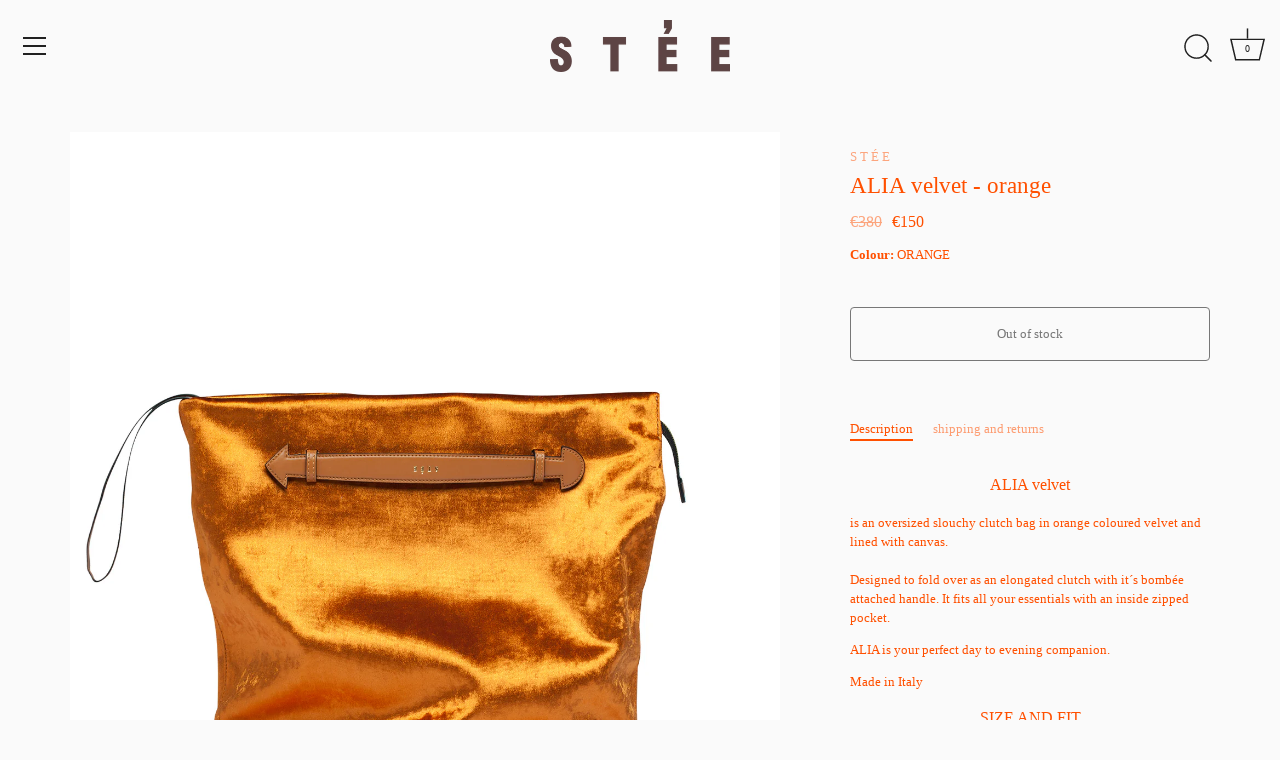

--- FILE ---
content_type: text/css
request_url: https://www.stee-atelier.com/cdn/shop/t/43/assets/styles.css?v=163792274648662215551759346578
body_size: 43651
content:
@charset "UTF-8";@-webkit-keyframes reveal{0%{opacity:0}1%{opacity:0}to{opacity:1}}@keyframes reveal{0%{opacity:0}1%{opacity:0}to{opacity:1}}@-webkit-keyframes unreveal{0%{opacity:1;left:0}1%{opacity:1}to{opacity:0;left:0}}@keyframes unreveal{0%{opacity:1;left:0}1%{opacity:1}to{opacity:0;left:0}}@-moz-keyframes spin{0%{-moz-transform:rotate(0deg)}to{-moz-transform:rotate(359deg)}}@-webkit-keyframes spin{0%{-webkit-transform:rotate(0deg)}to{-webkit-transform:rotate(359deg)}}@-o-keyframes spin{0%{-o-transform:rotate(0deg)}to{-o-transform:rotate(359deg)}}@keyframes spin{0%{-webkit-transform:rotate(0deg);transform:rotate(0)}to{-webkit-transform:rotate(359deg);transform:rotate(359deg)}}@keyframes fadeIn{0%{opacity:0}to{opacity:1}}html{font-family:sans-serif;-ms-text-size-adjust:100%;-webkit-text-size-adjust:100%}body{margin:0}article,aside,details,figcaption,figure,footer,header,hgroup,main,nav,section,summary{display:block}audio,canvas,progress,video{display:inline-block;vertical-align:baseline}audio:not([controls]){display:none;height:0}[hidden],template{display:none}a{background:transparent}a:active,a:hover{outline:0}abbr[title]{border-bottom:1px dotted}b,strong{font-weight:700}dfn{font-style:italic}h1{font-size:2em;margin:.67em 0}mark{background:#ff0;color:#000}small{font-size:80%}sub,sup{font-size:75%;line-height:0;position:relative;vertical-align:baseline}sup{top:-.5em}sub{bottom:-.25em}img{border:0}svg:not(:root){overflow:hidden}figure{margin:1em 40px}hr{-moz-box-sizing:content-box;box-sizing:content-box;height:0}pre{overflow:auto}code,kbd,pre,samp{font-family:monospace;font-size:1em}button,input,optgroup,textarea{color:inherit;font:inherit;margin:0}button{overflow:visible}button,select{text-transform:none}button,html input[type=button],input[type=reset],input[type=submit]{cursor:pointer}button[disabled],html input[disabled]{cursor:default}button::-moz-focus-inner,input::-moz-focus-inner{border:0;padding:0}input{line-height:normal}input[type=checkbox],input[type=radio]{box-sizing:border-box;padding:0}input[type=number]::-webkit-inner-spin-button,input[type=number]::-webkit-outer-spin-button{height:auto}input[type=search]{-webkit-appearance:textfield;-moz-box-sizing:content-box;-webkit-box-sizing:content-box;box-sizing:content-box}input[type=search]::-webkit-search-cancel-button,input[type=search]::-webkit-search-decoration{-webkit-appearance:none}fieldset{border:1px solid #c0c0c0;margin:0 2px;padding:.35em .625em .75em}legend{border:0;padding:0}textarea{overflow:auto}optgroup{font-weight:700}table{border-collapse:collapse;border-spacing:0}td,th{padding:0}#cboxOverlay,#cboxWrapper,#colorbox{position:absolute;top:0;left:0;z-index:9999;overflow:hidden}#cboxWrapper{max-width:none}#cboxOverlay{position:fixed;width:100%;height:100%}#cboxBottomLeft,#cboxMiddleLeft{clear:left}#cboxContent{position:relative}#cboxLoadedContent{overflow:auto;-webkit-overflow-scrolling:touch}#cboxTitle{margin:0}#cboxLoadingGraphic,#cboxLoadingOverlay{position:absolute;top:0;left:0;width:100%;height:100%}#cboxClose,#cboxNext,#cboxPrevious,#cboxSlideshow{cursor:pointer}.cboxPhoto{float:left;margin:auto;border:0;display:block;max-width:none;-ms-interpolation-mode:bicubic}.cboxIframe{width:100%;height:100%;display:block;border:0;padding:0;margin:0}#cboxContent,#cboxLoadedContent,#colorbox{box-sizing:content-box;-moz-box-sizing:content-box;-webkit-box-sizing:content-box}#cboxOverlay{background:#fff}#colorbox{outline:0}#cboxTopLeft{width:25px;height:25px;background:url(//www.stee-atelier.com/cdn/shop/t/43/assets/cbox_border1.png?v=113436874971659238651748879884) no-repeat 0 0}#cboxTopCenter{height:25px;background:url(//www.stee-atelier.com/cdn/shop/t/43/assets/cbox_border1.png?v=113436874971659238651748879884) repeat-x 0 -50px}#cboxTopRight{width:25px;height:25px;background:url(//www.stee-atelier.com/cdn/shop/t/43/assets/cbox_border1.png?v=113436874971659238651748879884) no-repeat -25px 0}#cboxBottomLeft{width:25px;height:25px;background:url(//www.stee-atelier.com/cdn/shop/t/43/assets/cbox_border1.png?v=113436874971659238651748879884) no-repeat 0 -25px}#cboxBottomCenter{height:25px;background:url(//www.stee-atelier.com/cdn/shop/t/43/assets/cbox_border1.png?v=113436874971659238651748879884) repeat-x 0 -75px}#cboxBottomRight{width:25px;height:25px;background:url(//www.stee-atelier.com/cdn/shop/t/43/assets/cbox_border1.png?v=113436874971659238651748879884) no-repeat -25px -25px}#cboxMiddleLeft{width:25px;background:url(//www.stee-atelier.com/cdn/shop/t/43/assets/cbox_border2.png?v=142803151667698387151748879884) repeat-y 0 0}#cboxMiddleRight{width:25px;background:url(//www.stee-atelier.com/cdn/shop/t/43/assets/cbox_border2.png?v=142803151667698387151748879884) repeat-y -25px 0}#cboxContent{background:#fff;overflow:hidden}.cboxIframe{background:#fff}#cboxError{padding:50px;border:1px solid #ccc}#cboxLoadedContent{margin-bottom:20px}#cboxTitle{position:absolute;bottom:0;left:0;text-align:center;width:100%;color:#999}#cboxCurrent{display:none!important;position:absolute;bottom:0;left:100px;color:#999}#cboxLoadingOverlay{background:#fff url(//www.stee-atelier.com/cdn/shop/t/43/assets/loading.gif?v=115678512110750922101748879884) no-repeat center 50px}#cboxClose,#cboxNext,#cboxPrevious,#cboxSlideshow{border:0;padding:0;margin:0;overflow:visible;width:auto;background:0 0}#cboxClose:active,#cboxNext:active,#cboxPrevious:active,#cboxSlideshow:active{outline:0}#cboxSlideshow{position:absolute;bottom:0;right:42px;color:#444}#cboxPrevious{position:absolute;bottom:0;left:0;color:#444}#cboxNext{position:absolute;bottom:0;left:6.5em;color:#444}#cboxClose{position:absolute;bottom:0;right:0;display:block;color:#444}.cboxIE #cboxBottomCenter,.cboxIE #cboxBottomLeft,.cboxIE #cboxBottomRight,.cboxIE #cboxMiddleLeft,.cboxIE #cboxMiddleRight,.cboxIE #cboxTopCenter,.cboxIE #cboxTopLeft,.cboxIE #cboxTopRight{filter:progid:DXImageTransform.Microsoft.gradient(startColorstr=#00FFFFFF,endColorstr=#00FFFFFF)}.swiper-container{margin:0 auto;position:relative;overflow:hidden;z-index:1}.swiper-container-no-flexbox .swiper-slide{float:left}.swiper-container-vertical .swiper-wrapper{-webkit-box-orient:vertical;-moz-box-orient:vertical;-ms-flex-direction:column;-webkit-flex-direction:column;flex-direction:column}.swiper-wrapper{position:relative;width:100%;height:100%;z-index:1;display:-webkit-box;display:-moz-box;display:-ms-flexbox;display:-webkit-flex;display:flex;-webkit-transition-property:-webkit-transform;-moz-transition-property:-moz-transform;-o-transition-property:-o-transform;-ms-transition-property:-ms-transform;transition-property:transform;-webkit-box-sizing:content-box;-moz-box-sizing:content-box;box-sizing:content-box}.swiper-container-android .swiper-slide,.swiper-wrapper{-webkit-transform:translate3d(0px,0,0);-moz-transform:translate3d(0px,0,0);-o-transform:translate(0px,0px);-ms-transform:translate3d(0px,0,0);transform:translateZ(0)}.swiper-container-multirow .swiper-wrapper{-webkit-box-lines:multiple;-moz-box-lines:multiple;-ms-flex-wrap:wrap;-webkit-flex-wrap:wrap;flex-wrap:wrap}.swiper-container-free-mode .swiper-wrapper{-webkit-transition-timing-function:ease-out;-moz-transition-timing-function:ease-out;-ms-transition-timing-function:ease-out;-o-transition-timing-function:ease-out;transition-timing-function:ease-out;margin:0 auto}.swiper-slide{-webkit-flex-shrink:0;-ms-flex:0 0 auto;flex-shrink:0;height:100%;position:relative}.swiper-container-autoheight,.swiper-container-autoheight .swiper-slide{height:auto}.swiper-container-autoheight .swiper-wrapper{-webkit-box-align:start;-ms-flex-align:start;-webkit-align-items:flex-start;align-items:flex-start;-webkit-transition-property:-webkit-transform,height;-moz-transition-property:-moz-transform;-o-transition-property:-o-transform;-ms-transition-property:-ms-transform;transition-property:transform,height}.swiper-container .swiper-notification{position:absolute;left:0;top:0;pointer-events:none;opacity:0;z-index:-1000}.swiper-wp8-horizontal{-ms-touch-action:pan-y;touch-action:pan-y}.swiper-wp8-vertical{-ms-touch-action:pan-x;touch-action:pan-x}.swiper-button-prev,.swiper-button-next{position:absolute;top:50%;width:44px;height:44px;z-index:10;cursor:pointer;margin-top:-22px;-moz-background-size:44px 44px;-webkit-background-size:44px 44px;background-size:44px 44px;display:flex;align-items:center;background-color:#fafafa;transition:all 80ms ease-out;border-radius:50%;background-clip:content-box;color:#757575}.swiper-button-prev:hover,.swiper-button-prev:focus,.swiper-button-next:hover,.swiper-button-next:focus{opacity:1}.swiper-button-prev:hover svg,.swiper-button-prev:focus svg,.swiper-button-next:hover svg,.swiper-button-next:focus svg{color:#000}.swiper-button-prev svg,.swiper-button-next svg{transition:color .3s;margin:0 auto;height:20px;width:20px}.swiper-button-prev{left:20px}@media (min-width: 768px){.swiper-button-prev{left:3px}}.swiper-button-next{right:20px}@media (min-width: 768px){.swiper-button-next{right:3px}}.swiper-button-prev.swiper-button-disabled,.swiper-button-next.swiper-button-disabled{opacity:.35;cursor:auto}.swiper-pagination{position:absolute;text-align:center;-webkit-transition:.3s;-moz-transition:.3s;-o-transition:.3s;transition:.3s;-webkit-transform:translate3d(0,0,0);-ms-transform:translate3d(0,0,0);-o-transform:translate3d(0,0,0);transform:translateZ(0);z-index:10}.swiper-pagination.swiper-pagination-hidden{opacity:0}.swiper-pagination-fraction,.swiper-pagination-custom,.swiper-container-horizontal .swiper-pagination-bullets{bottom:10px;left:0;width:100%}.swiper-pagination-bullets-dynamic{bottom:10px;left:50%!important;transform:translate(-50%);white-space:nowrap;overflow:hidden;font-size:0;position:absolute;text-align:center;transition:.5s opacity}.swiper-pagination-bullets-dynamic .swiper-pagination-bullet{display:inline-block;margin:0 4px;transition:.4s transform,.4s left;transform:scale(.33);position:relative}.swiper-pagination-bullets-dynamic .swiper-pagination-bullet-active,.swiper-pagination-bullets-dynamic .swiper-pagination-bullet-active-main{transform:scale(1)}.swiper-pagination-bullets-dynamic .swiper-pagination-bullet-active-prev{transform:scale(.66)}.swiper-pagination-bullets-dynamic .swiper-pagination-bullet-active-prev-prev{transform:scale(.33)}.swiper-pagination-bullets-dynamic .swiper-pagination-bullet-active-next{transform:scale(.66)}.swiper-pagination-bullets-dynamic .swiper-pagination-bullet-active-next-next{transform:scale(.33)}.swiper-pagination-bullet{width:8px;height:8px;display:inline-block;border-radius:100%;background:#fff;opacity:.5;box-shadow:0 0 2px #0003}button.swiper-pagination-bullet{border:none;margin:0;padding:0;box-shadow:none;-moz-appearance:none;-ms-appearance:none;-webkit-appearance:none;appearance:none}.swiper-pagination-clickable .swiper-pagination-bullet{cursor:pointer}.swiper-pagination-white .swiper-pagination-bullet{background:#fff}.swiper-pagination-bullet-active{opacity:1;background:#fff}.swiper-pagination-white .swiper-pagination-bullet-active,.swiper-pagination-black .swiper-pagination-bullet-active{background:#fff}.swiper-container-vertical .swiper-pagination-bullets{right:10px;top:50%;-webkit-transform:translate3d(0px,-50%,0);-moz-transform:translate3d(0px,-50%,0);-o-transform:translate(0px,-50%);-ms-transform:translate3d(0px,-50%,0);transform:translate3d(0,-50%,0)}.swiper-container-vertical .swiper-pagination-bullets .swiper-pagination-bullet{margin:5px 0;display:block}.swiper-container-horizontal .swiper-pagination-bullets .swiper-pagination-bullet{margin:0 5px}.swiper-pagination-progress{background:#00000040;position:absolute}.swiper-pagination-progress .swiper-pagination-progressbar{background:#000;position:absolute;left:0;top:0;width:100%;height:100%;-webkit-transform:scale(0);-ms-transform:scale(0);-o-transform:scale(0);transform:scale(0);-webkit-transform-origin:left top;-moz-transform-origin:left top;-ms-transform-origin:left top;-o-transform-origin:left top;transform-origin:left top}.swiper-container-rtl .swiper-pagination-progress .swiper-pagination-progressbar{-webkit-transform-origin:right top;-moz-transform-origin:right top;-ms-transform-origin:right top;-o-transform-origin:right top;transform-origin:right top}.swiper-container-horizontal .swiper-pagination-progress{width:100%;height:4px;left:0;top:0}.swiper-container-vertical .swiper-pagination-progress{width:4px;height:100%;left:0;top:0}.swiper-pagination-progress.swiper-pagination-white{background:#ffffff80}.swiper-pagination-progress.swiper-pagination-white .swiper-pagination-progressbar{background:#fff}.swiper-pagination-progress.swiper-pagination-black .swiper-pagination-progressbar{background:#000}.swiper-scrollbar{position:relative;-ms-touch-action:none;background:#0000001a}.swiper-container-horizontal .swiper-scrollbar{position:absolute;left:1%;bottom:-2px;z-index:50;height:3px;width:98%}.swiper-container-vertical .swiper-scrollbar{position:absolute;right:3px;top:1%;z-index:50;width:5px;height:98%}.swiper-scrollbar-drag{height:100%;width:100%;position:relative;background:#00000080;left:0;top:0}.swiper-scrollbar-cursor-drag{cursor:move}.swiper-scrollbar{left:0;width:100%;bottom:0;height:3px;background:#fff6}.reading-width{max-width:750px;margin-left:auto;margin-right:auto}.link-display{color:#ff5000;border-bottom:1px solid #ff5000}.link-display:hover{color:#ff5000;border-bottom-color:#ff5000}.rte,#comments,#template,#address_tables,.section-accordion .cc-accordion-item__content{text-align:left;zoom:1}.rte:before,#comments:before,#template:before,#address_tables:before,.section-accordion .cc-accordion-item__content:before{content:"";display:table}.rte:after,#comments:after,#template:after,#address_tables:after,.section-accordion .cc-accordion-item__content:after{content:"";display:table;clear:both}.rte h1,#comments h1,#template h1,#address_tables h1,.rte h2,#comments h2,#template h2,#address_tables h2,.rte h3,#comments h3,#template h3,#address_tables h3,.rte h4,#comments h4,#template h4,#address_tables h4,.rte .under-cart .subtotal,#comments .under-cart .subtotal,#template .under-cart .subtotal,#address_tables .under-cart .subtotal,.under-cart .rte .subtotal,.under-cart #comments .subtotal,.under-cart #template .subtotal,.under-cart #address_tables .subtotal,.rte blockquote,#comments blockquote,#template blockquote,#address_tables blockquote,.rte h5,#comments h5,#template h5,#address_tables h5,.rte h6,#comments h6,#template h6,#address_tables h6,.section-accordion .cc-accordion-item__content h1,.section-accordion .cc-accordion-item__content h2,.section-accordion .cc-accordion-item__content h3,.section-accordion .cc-accordion-item__content h4,.section-accordion .cc-accordion-item__content .under-cart .subtotal,.under-cart .section-accordion .cc-accordion-item__content .subtotal,.section-accordion .cc-accordion-item__content blockquote,.section-accordion .cc-accordion-item__content h5,.section-accordion .cc-accordion-item__content h6{margin-top:1em;margin-bottom:1em}.rte a,#comments a,#template a,#address_tables a,.section-accordion .cc-accordion-item__content a{color:#ff5000;border-bottom:1px solid #ff5000}.rte a:hover,#comments a:hover,#template a:hover,#address_tables a:hover,.section-accordion .cc-accordion-item__content a:hover{color:#ff5000;border-bottom-color:#ff5000}.rte a.contains-img,#comments a.contains-img,#template a.contains-img,#address_tables a.contains-img,.section-accordion .cc-accordion-item__content a.contains-img{border-bottom:none}.rte p,#comments p,#template p,#address_tables p,.section-accordion .cc-accordion-item__content p{line-height:1.5em}.rte p:last-child,#comments p:last-child,#template p:last-child,#address_tables p:last-child,.section-accordion .cc-accordion-item__content p:last-child{margin-bottom:0}.rte tr,#comments tr,#template tr,#address_tables tr,.section-accordion .cc-accordion-item__content tr{border-top:1px solid #fbd0bc}.rte tr:first-child,#comments tr:first-child,#template tr:first-child,#address_tables tr:first-child,.section-accordion .cc-accordion-item__content tr:first-child{border-top:none}.rte td,#comments td,#template td,#address_tables td,.rte th,#comments th,#template th,#address_tables th,.section-accordion .cc-accordion-item__content td,.section-accordion .cc-accordion-item__content th{border-left:1px solid #fbd0bc;padding:.4em .6em}.rte td:first-child,#comments td:first-child,#template td:first-child,#address_tables td:first-child,.rte th:first-child,#comments th:first-child,#template th:first-child,#address_tables th:first-child,.section-accordion .cc-accordion-item__content td:first-child,.section-accordion .cc-accordion-item__content th:first-child{border-left:none}.rte th,#comments th,#template th,#address_tables th,.section-accordion .cc-accordion-item__content th{border-bottom:2px solid #fbd0bc}.rte tfoot,#comments tfoot,#template tfoot,#address_tables tfoot,.section-accordion .cc-accordion-item__content tfoot{border-top:2px solid #fbd0bc}@media (min-width: 768px){.rte.large-text,.large-text#comments,.large-text#template,.large-text#address_tables,.section-accordion .cc-accordion-item__content.large-text{font-size:1.2em}}.rte.line-2 p:first-child,.line-2#comments p:first-child,.line-2#template p:first-child,.line-2#address_tables p:first-child,.section-accordion .cc-accordion-item__content.line-2 p:first-child{margin-top:0}.column.half .rte,.column.half #comments,.column.half #template,.column.half #address_tables,.grid li.half .rte,.grid li.half #comments,.grid li.half #template,.grid li.half #address_tables,header.half .rte,header.half #comments,header.half #template,header.half #address_tables,footer.half .rte,footer.half #comments,footer.half #template,footer.half #address_tables,.half#main .rte,.half#main #comments,.half#main #template,.half#main #address_tables,.column-half .rte,.column-half #comments,#order_payment .rte,#order_payment #comments,#order_shipping .rte,#order_shipping #comments,.column-half #template,#order_payment #template,#order_shipping #template,.column-half #address_tables,#order_payment #address_tables,#order_shipping #address_tables,.column.half .section-accordion .cc-accordion-item__content,.grid li.half .section-accordion .cc-accordion-item__content,header.half .section-accordion .cc-accordion-item__content,footer.half .section-accordion .cc-accordion-item__content,.half#main .section-accordion .cc-accordion-item__content,.column-half .section-accordion .cc-accordion-item__content,#order_payment .section-accordion .cc-accordion-item__content,#order_shipping .section-accordion .cc-accordion-item__content{padding-left:.75em;padding-right:.75em}.template-index .central.wide .rte,.template-index .central.wide #comments,.template-index .central.wide #template,.template-index .central.wide #address_tables,.template-index .central.wide .section-accordion .cc-accordion-item__content{max-width:none}.content-row{margin-top:100px;margin-bottom:100px}.content-row-bottom{margin-bottom:100px}.article .rte,.article #comments,.article #template,.article #address_tables{margin-top:1em;margin-bottom:1em}.article .meta{margin-top:-1em;margin-bottom:3em;text-align:center;font-size:.8em;line-height:1.2em;text-transform:uppercase;letter-spacing:.05em;font-weight:600}.article .meta .sharing{margin-top:1.5em}.article .meta .sharing li{margin:0 1em}.article .meta .sharing-label{display:none}.article-image{margin-bottom:2em;text-align:center}.pagination{margin:1em 0;text-align:center;padding-bottom:1px!important;display:flex;align-items:center;justify-content:center;flex-wrap:wrap}.pagination .page{margin:2px .5em}.pagination .page.current{position:relative}.pagination .page.current:after{content:"";bottom:-1px;left:-3px;right:-3px;height:2px;position:absolute;background-color:currentColor}.pagination .prev,.pagination .next{display:inline-flex;width:44px;height:44px}.pagination .prev a,.pagination .next a{position:relative;display:inline-block;width:44px;height:44px;border-radius:50%;background-color:#c8c8c833;overflow:hidden;text-indent:-1000px;will-change:transform;transition:transform .3s}.pagination .prev a:before,.pagination .next a:before{content:"";position:absolute;left:50%;top:50%;width:20px;height:20px;transform:translate3d(-50%,-50%,0);opacity:.5;transition:opacity .4s}.pagination .prev:hover a,.pagination .next:hover a{transform:scale(1.06)}.pagination .prev:hover a:before,.pagination .next:hover a:before{opacity:.8}.pagination .prev{margin-right:.5em}.pagination .prev a:before{background-image:url("data:image/svg+xml,%3Csvg xmlns='http://www.w3.org/2000/svg' viewBox='0 0 24 24'%3E%3Cpath d='M0-.25H24v24H0Z' transform='translate(0 0.25)' style='fill:none'%3E%3C/path%3E%3Cpolyline points='14.4 7.03 9 12.43 14.4 17.83' style='fill:none;stroke:currentColor;stroke-linecap:round;stroke-miterlimit:8;stroke-width:3px'%3E%3C/polyline%3E%3C/svg%3E")}.pagination .next{margin-left:.5em}.pagination .next a:before{background-image:url("data:image/svg+xml,%3Csvg xmlns='http://www.w3.org/2000/svg' viewBox='0 0 24 24'%3E%3Cpath d='M0-.25H24v24H0Z' transform='translate(0 0.25)' style='fill:none'%3E%3C/path%3E%3Cpolyline points='10 17.83 15.4 12.43 10 7.03' style='fill:none;stroke:currentColor;stroke-linecap:round;stroke-miterlimit:8;stroke-width:3px'%3E%3C/polyline%3E%3C/svg%3E")}.pager-button{padding:2em 0;text-align:center}.pager-button svg{width:44px;height:44px;fill:#212121}.pager-button a.loading:hover svg{top:0}.pager-button a svg{position:relative;top:0;-webkit-transition:top .1s linear;-ms-transition:top .1s linear;-moz-transition:top .1s linear;-o-transition:top .1s linear;transition:top .1s linear}.pager-button a:hover svg{top:4px}.pager-button .no-more{font-size:18px}.filter{margin:40px 20px 0;text-align:center}.filter .option{margin:0 10px 20px;display:inline-block}.filter .option.option--gap-top{margin-top:30px}@media (max-width: 767px){.filter .filter .option{display:block;margin:0 0 20px}}.circled-icon{display:inline-block;position:relative;padding:25px;line-height:1em;border:1px solid;-webkit-border-radius:100px;-ms-border-radius:100px;-moz-border-radius:100px;-o-border-radius:100px;border-radius:100px}.crumbs{font-style:italic;padding:0}.crumbs ul{padding:0}.crumbs li{display:inline;list-style:none;padding:0 .2em}.crumbs li:before{content:"/";padding-right:.4em}.crumbs li:first-child:before{content:"";padding-right:0}.crumbs li:last-child a{text-decoration:none;cursor:default;opacity:.8;border:none}.crumbs a:hover{border-bottom:1px dotted}.next-prev{font-size:80%}.product-label{display:inline-block;margin:0 0 1em;font-size:12px;line-height:12px;text-transform:uppercase;text-align:center;top:5px;left:5px;padding:8px 14px}@media (min-width: 768px){.product-label{top:10px;left:10px;transform:scale(1)}}.product-label.sale{background-color:#0000;color:#e32c2b}.product-label.preorder,.product-label.unavailable{background-color:#0000;color:#60a57e}.product-label.product-label--new{background-color:#0000;color:#b79987}.product-label span{display:inline-block;vertical-align:middle;line-height:1.2em;letter-spacing:.05em}.product-label.product-label--marquee{position:absolute;top:0;left:0;white-space:nowrap;margin:0;z-index:1;overflow:hidden;padding:0 0 2px 5px;font-weight:700;transition:opacity .25s;line-height:24px}.product-label.product-label--marquee>span{padding:2px 20px 2px 4px;position:relative}.product-label.product-label--marquee>span:after{content:"";position:absolute;right:4px;height:4px;width:4px;top:50%;transform:translateY(-50%);background:currentColor;border-radius:50%}.product-label.product-label--marquee>span:nth-last-child(3){opacity:.6}.product-label.product-label--marquee>span:nth-last-child(2){opacity:.4}.product-label.product-label--marquee>span:last-child{opacity:.2}.product-label.product-label--marquee>span:last-child:after{content:""}.vendor,.product-area__text-block.product-area__subtitle{font-size:13px;opacity:.5}.product-area__bold{font-weight:600}.was-price{text-decoration:line-through;opacity:.5}.original-price{text-decoration:line-through;opacity:.6}.unit-price{font-style:italic}.simple-popup{position:absolute;z-index:10000;width:140px;padding:10px 15px;border:1px solid #000;color:#eee;background:#444;-webkit-border-radius:3px;-ms-border-radius:3px;-moz-border-radius:3px;-o-border-radius:3px;border-radius:3px;-webkit-box-shadow:0 0 2px 0 #888;-ms-box-shadow:0 0 2px 0 #888;-moz-box-shadow:0 0 2px 0 #888;-o-box-shadow:0 0 2px 0 #888;box-shadow:0 0 2px #888;text-align:center}.inherit-colors,.inherit-colors h1,.inherit-colors h2,.inherit-colors h3,.inherit-colors h4,.inherit-colors .under-cart .subtotal,.under-cart .inherit-colors .subtotal,.inherit-colors h5,.inherit-colors h6,.inherit-colors .h1,.inherit-colors .overlay-type .line-1,.overlay-type .inherit-colors .line-1,.inherit-colors .h2,.inherit-colors .h3,.inherit-colors .h4,.inherit-colors .h5,.inherit-colors .h6,.inherit-colors blockquote{color:inherit}.footer-button-xs{position:fixed;bottom:0;left:0;width:100%;z-index:2;background-color:#fafafa;transition:transform .3s cubic-bezier(0,.14,.19,1)}.footer-button-xs button{width:100%;border-radius:0!important;height:65px}.footer-button-xs.-out{transform:translate3d(0,105%,0)}@media (min-width: 768px){.footer-button-xs{display:none}}#cc-veil{position:fixed;top:0;left:0;z-index:99999999;background-color:#fff;visibility:hidden;opacity:0;transition:opacity .3s,visibility .3s;pointer-events:none;display:flex;align-items:center;justify-content:center;color:#222}.animation-speed-fast #cc-veil{transition:opacity .15s,visibility .15s}#cc-veil.-in{bottom:0;right:0;visibility:visible;opacity:1}#cc-veil.cc-veil--animate .cc-veil-loader{position:relative;will-change:opacity;transition:opacity .4s;opacity:0;overflow:hidden;font-family:"New York",Iowan Old Style,Apple Garamond,Baskerville,Times New Roman,Droid Serif,Times,Source Serif Pro,serif,Apple Color Emoji,Segoe UI Emoji,Segoe UI Symbol;line-height:1em;padding:20px 0;font-size:32.4px;text-align:center}.animation-speed-fast #cc-veil.cc-veil--animate .cc-veil-loader{transition:opacity .2s}@media (min-width: 768px){#cc-veil.cc-veil--animate .cc-veil-loader{padding:.8em 0}}#cc-veil.cc-veil--animate .cc-veil-loader__image{width:120px}@media (max-width: 767px){#cc-veil.cc-veil--animate .cc-veil-loader__image{max-width:50vw}}#cc-veil.cc-veil--animate .cc-veil-loader__message{text-align:center;margin:.8em 0 0;line-height:1em}@media (min-width: 768px){#cc-veil.cc-veil--animate .cc-veil-loader__message{font-size:36px}}#cc-veil.cc-veil--animate .cc-veil-loader--image-text .cc-veil-loader__message{margin:1.6em 0 .8em}#cc-veil.cc-veil--animate .cc-veil-loader--blank{min-width:150px;min-height:2px}#cc-veil.cc-veil--animate .cc-veil-loader--fill:after,#cc-veil.cc-veil--animate .cc-veil-loader--progress_bar:after{content:"";position:absolute;bottom:0;left:0;width:100%;opacity:0;will-change:transform,opacity;transition:transform .9s linear}.animation-speed-fast #cc-veil.cc-veil--animate .cc-veil-loader--fill:after,.animation-speed-fast #cc-veil.cc-veil--animate .cc-veil-loader--progress_bar:after{transition:transform .9s}#cc-veil.cc-veil--animate .cc-veil-loader--fill:after{height:100%;background:#ffffffb3}#cc-veil.cc-veil--animate .cc-veil-loader--progress_bar:after{height:2px;background:#222;transform:translate(-100%)}#cc-veil.cc-veil--animate.cc-veil--animate--running .cc-veil-loader--progress_bar:after{transform:translate(0)}#cc-veil.cc-veil--animate.cc-veil--animate--in .cc-veil-loader{opacity:1}#cc-veil.cc-veil--animate.cc-veil--animate--in .cc-veil-loader--fill:after{transform:translate(100%);opacity:1}#cc-veil.cc-veil--animate.cc-veil--animate--in .cc-veil-loader--progress_bar:after{opacity:1}.shopify-policy__container{padding-top:50px;padding-bottom:70px}#page-content .shopify-email-marketing-confirmation__container{padding-top:50px;padding-bottom:50px}#page-content .shopify-email-marketing-confirmation__container h1{text-align:left}.wide-container{padding-left:70px;padding-right:70px}@media (min-width: 1441px){.wide-container{padding-left:90px;padding-right:90px}}.template-password body:before,.image-with-text .image-with-text__image .rimage-outer-wrapper:after,.section-image-with-text-overlay .rimage-outer-wrapper:after{pointer-events:none;position:absolute;top:0;left:0;width:100%;height:100%}.type-0,.cart-list .backorder,.cart-list .subscription-description,.product-block .price,.collection-block .price,.feature-subheader,#comments .comment .comment-date,.unit-price{font-size:.875rem;line-height:1.5}.type-1,.collection-block:not(.hover-info) .title{font-size:1rem;line-height:1.4}.type-2,.template-search .no-results,.template-collection .no-results,.overlay-type .line-2,h6,.h6,h5,.h5,h4,.under-cart .subtotal,blockquote,.h4{font-size:1.175rem;line-height:1.25}@media (min-width: 768px){.type-2,.template-search .no-results,.template-collection .no-results,.overlay-type .line-2,h6,.h6,h5,.h5,h4,.under-cart .subtotal,blockquote,.h4{font-size:1.175rem}}@media (min-width: 992px){.type-2,.template-search .no-results,.template-collection .no-results,.overlay-type .line-2,h6,.h6,h5,.h5,h4,.under-cart .subtotal,blockquote,.h4{font-size:1.25rem;line-height:1.4}}.type-3,.section-testimonials .cc-testimonial .overlay-type .line-1,.overlay-type .line-3,h3,.h3{font-size:1.28rem;line-height:1.25}@media (min-width: 768px){.type-3,.section-testimonials .cc-testimonial .overlay-type .line-1,.overlay-type .line-3,h3,.h3{font-size:1.28rem}}@media (min-width: 992px){.type-3,.section-testimonials .cc-testimonial .overlay-type .line-1,.overlay-type .line-3,h3,.h3{font-size:1.4rem;line-height:1.4}}.type-4,h2,.h2{font-size:1.56rem;line-height:1.25}@media (min-width: 768px){.type-4,h2,.h2{font-size:1.56rem}}@media (min-width: 992px){.type-4,h2,.h2{font-size:1.8rem;line-height:1.4}}.type-5,h1,.h1,.overlay-type .line-1{font-size:1.56rem;line-height:1.25}@media (min-width: 768px){.type-5,h1,.h1,.overlay-type .line-1{font-size:2.4rem}}@media (min-width: 992px){.type-5,h1,.h1,.overlay-type .line-1{font-size:3rem;line-height:1.4}}.type-6{font-size:1.56rem;line-height:1.25}@media (min-width: 768px){.type-6{font-size:3.8rem}}@media (min-width: 992px){.type-6{font-size:5rem;line-height:1.4}}.type-7{font-size:1.56rem;line-height:1.25}@media (min-width: 768px){.type-7{font-size:4.5rem}}@media (min-width: 992px){.type-7{font-size:6rem;line-height:1.4}}.clearfix,#order_address,.cf,.other-products .other-products__products,.product-detail__form__options .option-selectors,.product-detail__custom-option .option-selectors{zoom:1}.clearfix:before,#order_address:before,.cf:before,.other-products .other-products__products:before,.product-detail__form__options .option-selectors:before,.product-detail__custom-option .option-selectors:before{content:"";display:table}.clearfix:after,#order_address:after,.cf:after,.other-products .other-products__products:after,.product-detail__form__options .option-selectors:after,.product-detail__custom-option .option-selectors:after{content:"";display:table;clear:both}.arr{display:flex;width:30px;height:30px}@media (max-width: 767px){.arr{height:20px;width:20px}}.arr svg{height:100%;width:100%}.arr.arr--small{height:20px;width:20px}@media (max-width: 767px){.arr.arr--small{height:15px;width:15px}}.fill-viewport,.height--full .rimage-outer-wrapper,.height--full .placeholder-image,.height--full.video-container{min-height:var(--viewport-height)}#page-content>div:first-child .fill-viewport{min-height:var(--viewport-height-first-section)}#page-content>div:first-child .height--full .rimage-outer-wrapper,#page-content>div:first-child .height--full .placeholder-image{min-height:var(--viewport-height-first-section)}#page-content>div:first-child .height--full.video-container{min-height:var(--viewport-height-first-section)}.section-heading{display:flex;justify-content:space-between;align-items:flex-end}.section-heading.section-heading--with-spacing{margin-bottom:30px}@media (min-width: 768px){.section-heading.section-heading--with-spacing{margin-bottom:40px}}.section-heading h2{line-height:1em;text-align:left;padding-right:2em}@media (max-width: 767px){.section-heading h2{margin-bottom:0;line-height:1.25em}}.section-heading.align-center{justify-content:center}.section-heading.align-center h2{padding-right:0;text-align:center}.section-heading.align-left{justify-content:flex-start}.section-heading.align-left h2{padding-right:0;text-align:left}.section-heading.align-right{justify-content:flex-end}.section-heading.align-right h2{padding-right:0;text-align:right}.section-heading .view-all-link{position:relative;font-weight:600;font-size:1em;white-space:nowrap}@media (min-width: 768px){.section-heading .view-all-link{font-size:1.1em}}.section-heading .view-all-link:after{content:"";position:absolute;bottom:-3px;height:2px;background-color:currentColor;left:0;width:0;opacity:0;transition:width .3s cubic-bezier(0,.14,.19,1),opacity .3s}.section-heading .view-all-link:hover:after{width:100%;opacity:1}.section-heading .swiper-buttons-inline{display:none;margin-bottom:10px}@media (min-width: 768px){.section-heading .swiper-buttons-inline{display:block}}.use-alt-bg{background-color:#e8e4df;color:#423f3f}.use-alt-bg h1,.use-alt-bg h2,.use-alt-bg h3,.use-alt-bg h4,.use-alt-bg .under-cart .subtotal,.under-cart .use-alt-bg .subtotal,.use-alt-bg blockquote,.use-alt-bg h5,.use-alt-bg .rte a,.use-alt-bg #comments a,.use-alt-bg #template a,.use-alt-bg #address_tables a,.use-alt-bg .link-display{color:currentColor;border-color:currentColor}.use-alt-bg .feature-header{color:currentColor}.use-alt-bg .feature-header:after{border-top-color:currentColor}.border-radius-slightly_rounded{border-radius:4px}.border-radius-rounded{border-radius:40px}.border-radius-sharp{border-radius:0}.no-wrap{white-space:nowrap}.errors{color:#ff2800;text-align:center;margin-top:1em}.errors ul{display:inline-block;list-style-type:none;padding:0;margin:0}.cc-bullet{font-size:.8em}.mt-0{margin-top:0}.pt-0{padding-top:0}.pt-medium{padding-top:50px}@media (min-width: 768px){.sm\:pt-medium{padding-top:50px}}.pb-medium{padding-bottom:70px}.py-medium{padding-top:50px;padding-bottom:70px}.flex{display:flex}*,*:before,*:after{-moz-box-sizing:border-box;-webkit-box-sizing:border-box;box-sizing:border-box}html,body{min-height:100%;font-size:13px}body{font-family:"New York",Iowan Old Style,Apple Garamond,Baskerville,Times New Roman,Droid Serif,Times,Source Serif Pro,serif,Apple Color Emoji,Segoe UI Emoji,Segoe UI Symbol;font-weight:400;font-size:13px;font-style:normal;line-height:1.5em;color:#ff5000;overflow:auto;background-color:#fafafa;background-position:top center;padding-top:var(--nav-height);-moz-font-feature-settings:"liga";-moz-osx-font-smoothing:grayscale;-webkit-font-feature-settings:"liga";-webkit-font-smoothing:antialiased}*{overflow-anchor:none}img,iframe{max-width:100%;vertical-align:top}img{height:auto}header,footer,#main{width:100%}input[type=number]::-webkit-inner-spin-button,input[type=number]::-webkit-outer-spin-button{-webkit-appearance:none;margin:0}svg{fill:#ff5000;width:24px;height:24px;vertical-align:middle}@media (max-width: 767px){h1,.h1,.overlay-type .line-1{margin-bottom:.3em}}@media (max-width: 767px){h2,.h2{margin-bottom:.2em}}@media (max-width: 767px){h3,.h3{margin-bottom:.2em}}@media (max-width: 767px){h4,.under-cart .subtotal,blockquote,.h4{margin-bottom:.2em}}@media (max-width: 767px){h5,.h5{margin-bottom:.2em}}@media (max-width: 767px){h6,.h6{margin-bottom:.2em}}h1:not(.logo-h1),h2,h3,h4,.under-cart .subtotal,blockquote,h5,h6{font-family:"New York",Iowan Old Style,Apple Garamond,Baskerville,Times New Roman,Droid Serif,Times,Source Serif Pro,serif,Apple Color Emoji,Segoe UI Emoji,Segoe UI Symbol;font-weight:400;font-style:normal;color:#ff5000;margin:0;text-align:center}a{text-decoration:none;color:inherit;-webkit-transition:color .15s,background-color .15s;-ms-transition:color .15s,background-color .15s;-moz-transition:color .15s,background-color .15s;-o-transition:color .15s,background-color .15s;transition:color .15s,background-color .15s}blockquote{position:relative;margin:1.5em 0;quotes:none;color:inherit;line-height:1.6em;text-align:inherit}blockquote:before{color:#ff5000;content:open-quote}blockquote:after{color:#ff5000;content:close-quote}blockquote:first-child{display:inline}blockquote:last-child{margin-bottom:0}input,textarea{color:#ff5000;border:1px solid #fbd0bc;background:#fafafa;padding:1em 1.7em;max-width:100%;width:432px;min-height:calc(2em + 1.4rem);line-height:1.4rem;-webkit-border-radius:0;-ms-border-radius:0;-moz-border-radius:0;-o-border-radius:0;border-radius:0;-webkit-appearance:none}input[type=checkbox]{width:auto;height:auto;min-height:0;line-height:normal;-webkit-appearance:checkbox;vertical-align:middle}input[type=radio]{line-height:normal;-webkit-appearance:radio}textarea{height:8em}button,input[type=submit],.button{-webkit-appearance:none;display:inline-block;background-color:#212121;color:#fff;border:1px solid #212121;height:auto;width:auto;padding:18px 30px;line-height:1.25em;vertical-align:top;font-weight:400;transition:opacity .3s,color .3s,background-color .3s,border-color .3s,transform .3s}@media (min-width: 768px){button,input[type=submit],.button{padding:18px 30px}}button:not(.hover-grow):not(.no-hover):not(input[type=submit].textbutton):not(button.textbutton):not([disabled=disabled]):not(.custom-dot):hover,input[type=submit]:not(.hover-grow):not(.no-hover):not(input[type=submit].textbutton):not(button.textbutton):not([disabled=disabled]):not(.custom-dot):hover,.button:not(.hover-grow):not(.no-hover):not(input[type=submit].textbutton):not(button.textbutton):not([disabled=disabled]):not(.custom-dot):hover{background-color:#fff;color:#212121}button:not(.hover-grow):not(.no-hover):not(input[type=submit].textbutton):not(button.textbutton):not([disabled=disabled]):not(.custom-dot):hover svg,input[type=submit]:not(.hover-grow):not(.no-hover):not(input[type=submit].textbutton):not(button.textbutton):not([disabled=disabled]):not(.custom-dot):hover svg,.button:not(.hover-grow):not(.no-hover):not(input[type=submit].textbutton):not(button.textbutton):not([disabled=disabled]):not(.custom-dot):hover svg{fill:#212121}button.hover-grow:not([disabled=disabled]):hover,input[type=submit].hover-grow:not([disabled=disabled]):hover,.button.hover-grow:not([disabled=disabled]):hover{transform:scale(1.06)}button.alt,input[type=submit].alt,.button.alt{background-color:#0000;color:#212121;border-color:#212121}button.alt svg,input[type=submit].alt svg,.button.alt svg{fill:#212121}button.alt:not(.hover-grow):not(.no-hover):not(input[type=submit].textbutton):not(button.textbutton):not([disabled=disabled]):hover,input[type=submit].alt:not(.hover-grow):not(.no-hover):not(input[type=submit].textbutton):not(button.textbutton):not([disabled=disabled]):hover,.button.alt:not(.hover-grow):not(.no-hover):not(input[type=submit].textbutton):not(button.textbutton):not([disabled=disabled]):hover{background-color:#212121;color:#0000}button.alt:not(.hover-grow):not(.no-hover):not(input[type=submit].textbutton):not(button.textbutton):not([disabled=disabled]):hover svg,input[type=submit].alt:not(.hover-grow):not(.no-hover):not(input[type=submit].textbutton):not(button.textbutton):not([disabled=disabled]):hover svg,.button.alt:not(.hover-grow):not(.no-hover):not(input[type=submit].textbutton):not(button.textbutton):not([disabled=disabled]):hover svg{fill:#0000}button svg,input[type=submit] svg,.button svg{fill:#fff;-webkit-transition:fill .15s;-ms-transition:fill .15s;-moz-transition:fill .15s;-o-transition:fill .15s;transition:fill .15s}button[disabled=disabled],input[type=submit][disabled=disabled],.button[disabled=disabled]{opacity:.6}:root{--btn-border-radius: 4px}input[type=submit],.button,.shopify-payment-button__button{border-radius:var(--btn-border-radius)!important}button.not-a-button{background:none;color:inherit;border:none;padding:0;font:inherit;cursor:pointer;outline:inherit;text-align:left}button.not-a-button:hover{background:transparent;background-color:transparent!important;box-shadow:0 0 0 transparent;border:0 solid transparent;text-shadow:0 0 0 transparent}.user-is-tabbing button.not-a-button:focus{outline:2px solid #1f61cc}button[disabled],input[type=submit][disabled]{background-color:#4d4d4d}button[disabled].confirmation,input[type=submit][disabled].confirmation{color:#212121;background-color:#fff}button[disabled].confirmation svg,input[type=submit][disabled].confirmation svg{fill:#212121}button[disabled].confirmation.alt,input[type=submit][disabled].confirmation.alt{color:#0000;background-color:#212121}button[disabled].confirmation.alt svg,input[type=submit][disabled].confirmation.alt svg{fill:#0000}button[disabled].confirmation:not(.adding),input[type=submit][disabled].confirmation:not(.adding){text-indent:20px}button[disabled].confirmation svg,input[type=submit][disabled].confirmation svg{position:absolute;margin-left:-27px;margin-top:-4px}input[type=submit].textbutton,button.textbutton{color:inherit;border:none;background:none;background-color:transparent;padding:2px;font-family:inherit;font-size:inherit;letter-spacing:0}shop-login-button{--buttons-radius: var(--btn-border-radius)}select{font:inherit}body:not(.user-is-tabbing) button:focus,body:not(.user-is-tabbing) input:focus,body:not(.user-is-tabbing) textarea:focus,body:not(.user-is-tabbing) select:focus{outline:none!important}label,.sharing-label{display:block;margin:0 0 .75em;font-size:.75em;line-height:1.2em;letter-spacing:.05em;text-transform:uppercase}hr{border:none;width:100%;color:transparent;border-bottom:1px solid #fbe1d5;height:9px;margin:1em 0}.container{margin:0 auto;max-width:1024px;width:90%}.container.container--large{max-width:1160px}@media (max-width: 767px){.container.container--large{width:100%;padding-left:20px;padding-right:20px}}.buttons{margin:20px 0;padding:0}.grid li,.buttons li,.nav li{list-style-type:none;display:inline;margin:0 1em;padding:0}.grid li{padding:20px 0}.nav ul,ul.nav{padding:0}.side-gutter{padding-left:20px;padding-right:20px}.half-gutter.side-gutter{padding-left:10px;padding-right:10px}.row,.grid{margin-left:-20px;margin-right:-20px}.column,#order_payment,#order_shipping,.grid li,header,footer,#main{float:left;padding-left:20px;padding-right:20px}.half-gutter .column,.half-gutter #order_payment,.half-gutter #order_shipping,.half-gutter .grid li,.grid .half-gutter li,.half-gutter header,.half-gutter footer,.half-gutter #main{padding-left:10px;padding-right:10px}.column.full,.full#order_payment,.full#order_shipping,.grid li.full,header.full,footer.full,.full#main{width:100%}.column.half,.grid li.half,header.half,footer.half,.half#main,.column-half,#order_payment,#order_shipping,.column.always-half,.grid li.always-half,header.always-half,footer.always-half,.always-half#main{width:50%}.column.third,.third#order_payment,.third#order_shipping,.grid li.third,header.third,footer.third,.third#main{width:33.3%}.column.quarter,.quarter#order_payment,.quarter#order_shipping,.grid li.quarter,header.quarter,footer.quarter,.quarter#main{width:33.3%}@media (min-width: 992px){.column.quarter,.quarter#order_payment,.quarter#order_shipping,.grid li.quarter,header.quarter,footer.quarter,.quarter#main{width:25%}}.column.bleed,.grid li.bleed,header.bleed,footer.bleed,.bleed#main,.column-bleed,#order_payment,#order_shipping{padding-left:0;padding-right:0}.half-gutter .grid{margin-left:-20px;margin-right:-20px}@media (min-width: 768px){.half-gutter .grid{margin-left:-10px;margin-right:-10px}}.grid--uniform .column.half:nth-child(odd),.grid--uniform .grid li.half:nth-child(odd),.grid .grid--uniform li.half:nth-child(odd),.grid--uniform header.half:nth-child(odd),.grid--uniform footer.half:nth-child(odd),.grid--uniform .half#main:nth-child(odd),.grid--uniform .column-half:nth-child(odd),.grid--uniform #order_payment:nth-child(odd),.grid--uniform #order_shipping:nth-child(odd){clear:left}.grid--uniform .column.third:nth-child(3n+1),.grid--uniform .third#order_payment:nth-child(3n+1),.grid--uniform .third#order_shipping:nth-child(3n+1),.grid--uniform .grid li.third:nth-child(3n+1),.grid .grid--uniform li.third:nth-child(3n+1),.grid--uniform header.third:nth-child(3n+1),.grid--uniform footer.third:nth-child(3n+1),.grid--uniform .third#main:nth-child(3n+1),.grid--uniform .column.quarter:nth-child(3n+1),.grid--uniform .quarter#order_payment:nth-child(3n+1),.grid--uniform .quarter#order_shipping:nth-child(3n+1),.grid--uniform .grid li.quarter:nth-child(3n+1),.grid .grid--uniform li.quarter:nth-child(3n+1),.grid--uniform header.quarter:nth-child(3n+1),.grid--uniform footer.quarter:nth-child(3n+1),.grid--uniform .quarter#main:nth-child(3n+1){clear:left}@media (min-width: 992px){.grid--uniform .column.quarter:nth-child(3n+1),.grid--uniform .quarter#order_payment:nth-child(3n+1),.grid--uniform .quarter#order_shipping:nth-child(3n+1),.grid--uniform .grid li.quarter:nth-child(3n+1),.grid .grid--uniform li.quarter:nth-child(3n+1),.grid--uniform header.quarter:nth-child(3n+1),.grid--uniform footer.quarter:nth-child(3n+1),.grid--uniform .quarter#main:nth-child(3n+1){clear:none}.grid--uniform .column.quarter:nth-child(4n+1),.grid--uniform .quarter#order_payment:nth-child(4n+1),.grid--uniform .quarter#order_shipping:nth-child(4n+1),.grid--uniform .grid li.quarter:nth-child(4n+1),.grid .grid--uniform li.quarter:nth-child(4n+1),.grid--uniform header.quarter:nth-child(4n+1),.grid--uniform footer.quarter:nth-child(4n+1),.grid--uniform .quarter#main:nth-child(4n+1){clear:left}}@media (max-width: 767px){body>.container,.container--full-mobile{width:auto}.column,#order_payment,#order_shipping,.grid li,header,footer,#main{padding-left:10px;padding-right:10px}.column.half,.grid li.half,header.half,footer.half,.half#main,.column-half,#order_payment,#order_shipping,.column.third,.grid li.third,header.third,footer.third,.third#main,.column.three-quarters,.grid li.three-quarters,header.three-quarters,footer.three-quarters,.three-quarters#main{float:none;width:auto}.column.quarter,.quarter#order_payment,.quarter#order_shipping,.grid li.quarter,header.quarter,footer.quarter,.quarter#main{width:50%}.grid--uniform .column.quarter:nth-child(odd),.grid--uniform .quarter#order_payment:nth-child(odd),.grid--uniform .quarter#order_shipping:nth-child(odd),.grid--uniform .grid li.quarter:nth-child(odd),.grid .grid--uniform li.quarter:nth-child(odd),.grid--uniform header.quarter:nth-child(odd),.grid--uniform footer.quarter:nth-child(odd),.grid--uniform .quarter#main:nth-child(odd){clear:left}.half-gutter .column,.half-gutter #order_payment,.half-gutter #order_shipping,.half-gutter .grid li,.grid .half-gutter li,.half-gutter header,.half-gutter footer,.half-gutter #main{padding-left:0;padding-right:0}.side-gutter,.half-gutter.side-gutter{padding-left:0;padding-right:0}}@media (max-width: 767px){.column.quarter,.quarter#order_payment,.quarter#order_shipping,.grid li.quarter,header.quarter,footer.quarter,.quarter#main{float:none;width:auto}}.wide-container{-moz-box-sizing:content-box;-webkit-box-sizing:content-box;box-sizing:content-box;margin-left:auto;margin-right:auto;max-width:none}.wide-container.half-gutter .product-list{margin-top:0;margin-left:-10px;margin-right:-10px}@media (max-width: 767px){.wide-container{padding-left:20px;padding-right:20px}.wide-container .product-list,.wide-container.half-gutter .product-list{margin-left:0;margin-right:0}.wide-container .product-list.mob-two-col:not(.jiggly-split){display:flex;flex-wrap:wrap;margin:0 -10px}.wide-container .product-list.mob-two-col:not(.jiggly-split) .product-block,.wide-container .product-list.mob-two-col:not(.jiggly-split) .collection-block,.wide-container .product-list.mob-two-col:not(.jiggly-split) .article-column{width:calc(50% - 1px);padding:10px;margin-left:0;margin-right:0}}@media (max-width: 767px) and (max-width: 767px){.wide-container .product-list.mob-two-col:not(.jiggly-split) .product-block,.wide-container .product-list.mob-two-col:not(.jiggly-split) .collection-block,.wide-container .product-list.mob-two-col:not(.jiggly-split) .article-column{margin-top:20px}}@media (max-width: 767px){.wide-container .product-list.mob-two-col:not(.jiggly-split).product-list--columns .column,.wide-container .product-list.mob-two-col:not(.jiggly-split).product-list--columns #order_payment,.wide-container .product-list.mob-two-col:not(.jiggly-split).product-list--columns #order_shipping,.wide-container .product-list.mob-two-col:not(.jiggly-split).product-list--columns .grid li,.grid .wide-container .product-list.mob-two-col:not(.jiggly-split).product-list--columns li,.wide-container .product-list.mob-two-col:not(.jiggly-split).product-list--columns header,.wide-container .product-list.mob-two-col:not(.jiggly-split).product-list--columns footer,.wide-container .product-list.mob-two-col:not(.jiggly-split).product-list--columns #main{float:left;width:50%}.wide-container .product-list.mob-two-col:not(.jiggly-split).product-list--columns .column .product-block,.wide-container .product-list.mob-two-col:not(.jiggly-split).product-list--columns #order_payment .product-block,.wide-container .product-list.mob-two-col:not(.jiggly-split).product-list--columns #order_shipping .product-block,.wide-container .product-list.mob-two-col:not(.jiggly-split).product-list--columns .column .collection-block,.wide-container .product-list.mob-two-col:not(.jiggly-split).product-list--columns #order_payment .collection-block,.wide-container .product-list.mob-two-col:not(.jiggly-split).product-list--columns #order_shipping .collection-block,.wide-container .product-list.mob-two-col:not(.jiggly-split).product-list--columns .grid li .product-block,.wide-container .product-list.mob-two-col:not(.jiggly-split).product-list--columns .grid li .collection-block,.grid .wide-container .product-list.mob-two-col:not(.jiggly-split).product-list--columns li .product-block,.grid .wide-container .product-list.mob-two-col:not(.jiggly-split).product-list--columns li .collection-block,.wide-container .product-list.mob-two-col:not(.jiggly-split).product-list--columns header .product-block,.wide-container .product-list.mob-two-col:not(.jiggly-split).product-list--columns header .collection-block,.wide-container .product-list.mob-two-col:not(.jiggly-split).product-list--columns footer .product-block,.wide-container .product-list.mob-two-col:not(.jiggly-split).product-list--columns footer .collection-block,.wide-container .product-list.mob-two-col:not(.jiggly-split).product-list--columns #main .product-block,.wide-container .product-list.mob-two-col:not(.jiggly-split).product-list--columns #main .collection-block{width:100%}.wide-container .product-list.mob-show-1 .product-block,.wide-container .product-list.mob-show-1 .collection-block{display:none}.wide-container .product-list.mob-show-1 .product-block:nth-child(-n+1),.wide-container .product-list.mob-show-1 .collection-block:nth-child(-n+1){display:block}.wide-container .product-list.mob-show-2 .product-block,.wide-container .product-list.mob-show-2 .collection-block{display:none}.wide-container .product-list.mob-show-2 .product-block:nth-child(-n+2),.wide-container .product-list.mob-show-2 .collection-block:nth-child(-n+2){display:block}.wide-container .product-list.mob-show-3 .product-block,.wide-container .product-list.mob-show-3 .collection-block{display:none}.wide-container .product-list.mob-show-3 .product-block:nth-child(-n+3),.wide-container .product-list.mob-show-3 .collection-block:nth-child(-n+3){display:block}.wide-container .product-list.mob-show-4 .product-block,.wide-container .product-list.mob-show-4 .collection-block{display:none}.wide-container .product-list.mob-show-4 .product-block:nth-child(-n+4),.wide-container .product-list.mob-show-4 .collection-block:nth-child(-n+4){display:block}.wide-container .product-list.mob-show-5 .product-block,.wide-container .product-list.mob-show-5 .collection-block{display:none}.wide-container .product-list.mob-show-5 .product-block:nth-child(-n+5),.wide-container .product-list.mob-show-5 .collection-block:nth-child(-n+5){display:block}.wide-container .product-list.mob-show-6 .product-block,.wide-container .product-list.mob-show-6 .collection-block{display:none}.wide-container .product-list.mob-show-6 .product-block:nth-child(-n+6),.wide-container .product-list.mob-show-6 .collection-block:nth-child(-n+6){display:block}.wide-container .product-list.mob-show-7 .product-block,.wide-container .product-list.mob-show-7 .collection-block{display:none}.wide-container .product-list.mob-show-7 .product-block:nth-child(-n+7),.wide-container .product-list.mob-show-7 .collection-block:nth-child(-n+7){display:block}.wide-container .product-list.mob-show-8 .product-block,.wide-container .product-list.mob-show-8 .collection-block{display:none}.wide-container .product-list.mob-show-8 .product-block:nth-child(-n+8),.wide-container .product-list.mob-show-8 .collection-block:nth-child(-n+8){display:block}}.jiggly-split:not([data-result-count="0"]){column-count:1;column-fill:balance;margin-left:auto!important;margin-right:auto!important;column-gap:20px;margin-top:30px!important;transform:translateZ(0)}@media (min-width: 768px){.jiggly-split:not([data-result-count="0"]){margin-top:40px!important;column-gap:20px}}.jiggly-split:not([data-result-count="0"]) h2{column-span:all;text-align:left;margin-bottom:30px}.jiggly-split:not([data-result-count="0"]) .product-block,.jiggly-split:not([data-result-count="0"]) .collection-block{margin:0!important;padding:0!important;display:block;transform:translateZ(0)}.jiggly-split:not([data-result-count="0"]) .product-block:first-child,.jiggly-split:not([data-result-count="0"]) .collection-block:first-child{width:99.9%}.jiggly-split:not([data-result-count="0"]) .product-block .product-block__inner,.jiggly-split:not([data-result-count="0"]) .collection-block .product-block__inner{border-bottom:40px solid transparent}.jiggly-split:not([data-result-count="0"]) .product-block.hover-info .product-block__inner,.jiggly-split:not([data-result-count="0"]) .collection-block.hover-info .product-block__inner{border-bottom:20px solid transparent}@media (max-width: 767px){.jiggly-split:not([data-result-count="0"]).mob-two-col:not([data-result-count="0"]){column-count:2}}@media (min-width: 768px){.jiggly-split:not([data-result-count="0"]){column-count:2}}@media (min-width: 992px){.jiggly-split:not([data-result-count="0"]).dynamic-col-3{column-count:3}}@media (min-width: 992px){.jiggly-split:not([data-result-count="0"]).dynamic-col-4{column-count:3}}@media (min-width: 1200px){.jiggly-split:not([data-result-count="0"]).dynamic-col-4{column-count:4}}.jiggly-split:not([data-result-count="0"])>*{-webkit-column-break-inside:avoid;page-break-inside:avoid;break-inside:avoid}.jiggly-split:not([data-result-count="0"]).product-list--columns{overflow:hidden}.product-detail .product-list.mob-two-col{margin-left:-10px;margin-right:-10px}.product-detail .product-list.mob-two-col .product-block,.product-detail .product-list.mob-two-col .collection-block{float:left;width:50%;padding-left:10px;padding-right:10px}.product-detail .product-list.mob-two-col .product-block:nth-child(2n-1),.product-detail .product-list.mob-two-col .collection-block:nth-child(2n-1){clear:left}.section-spacing{padding-top:50px;padding-bottom:50px}@media (min-width: 768px){.section-spacing{padding-top:100px;padding-bottom:100px}}.section-spacing.section-spacing--top-only{padding-bottom:0}.section-spacing.section-spacing--sm-b{padding-bottom:4px}.section-spacing.section-spacing--bottom-only{padding-top:0}.section-spacing.section-spacing--half-bottom{padding-bottom:25px}@media (min-width: 768px){.section-spacing.section-spacing--half-bottom{padding-bottom:50px}}@media (min-width: 768px){.section-spacing-sm{padding-top:100px;padding-bottom:100px}}.double-section-spacing{margin-top:100px;margin-bottom:100px}@media (min-width: 768px){.double-section-spacing{margin-top:200px;margin-bottom:200px}}.padded-block{padding:50px 20px}@media (min-width: 768px){.padded-block{padding:90px 70px}}@media (min-width: 992px){.padded-block{padding:120px 70px}}@media (min-width: 1441px){.padded-block{padding:11vw 70px}}.padded-block-y{padding:50px 20px}@media (min-width: 768px){.padded-block-y{padding:0 70px}}@media (min-width: 992px){.padded-block-y{padding:0 70px}}@media (min-width: 1441px){.padded-block-y{padding:0 70px}}.flexible-layout{margin-left:-20px;margin-bottom:-20px;display:flex;flex-direction:row;flex-wrap:wrap;align-items:stretch}.flexible-layout.valign-middle>.column,.flexible-layout.valign-middle>#order_payment,.flexible-layout.valign-middle>#order_shipping,.grid .flexible-layout.valign-middle>li,.flexible-layout.valign-middle>header,.flexible-layout.valign-middle>footer,.flexible-layout.valign-middle>#main{align-self:center}.flexible-layout.valign-bottom>.column,.flexible-layout.valign-bottom>#order_payment,.flexible-layout.valign-bottom>#order_shipping,.grid .flexible-layout.valign-bottom>li,.flexible-layout.valign-bottom>header,.flexible-layout.valign-bottom>footer,.flexible-layout.valign-bottom>#main{align-self:flex-end}.flexible-layout .column,.flexible-layout #order_payment,.flexible-layout #order_shipping,.flexible-layout .grid li,.grid .flexible-layout li,.flexible-layout header,.flexible-layout footer,.flexible-layout #main{padding-left:20px;margin-bottom:20px;padding-right:0;flex:0 0 auto}.flexible-layout .column--quarter{width:25%}.flexible-layout .column--third{width:33.333%}.flexible-layout .column--half{width:50%}.flexible-layout .column--two-thirds{width:66.666%}.flexible-layout .column--three-quarters{width:75%}.flexible-layout .column--full{width:100%}.flexible-layout--variable-columns{justify-content:space-around}.flexible-layout--variable-columns .column,.flexible-layout--variable-columns #order_payment,.flexible-layout--variable-columns #order_shipping,.flexible-layout--variable-columns .grid li,.grid .flexible-layout--variable-columns li,.flexible-layout--variable-columns header,.flexible-layout--variable-columns footer,.flexible-layout--variable-columns #main{flex:1 0 auto;width:33%;max-width:50%}.flexible-layout--variable-columns.flexible-layout--columns-4 .column,.flexible-layout--variable-columns.flexible-layout--columns-4 #order_payment,.flexible-layout--variable-columns.flexible-layout--columns-4 #order_shipping,.flexible-layout--variable-columns.flexible-layout--columns-4 .grid li,.grid .flexible-layout--variable-columns.flexible-layout--columns-4 li,.flexible-layout--variable-columns.flexible-layout--columns-4 header,.flexible-layout--variable-columns.flexible-layout--columns-4 footer,.flexible-layout--variable-columns.flexible-layout--columns-4 #main{width:50%}@media (max-width: 1200px){.flexible-layout{margin-left:-20px;margin-bottom:-20px}.flexible-layout .column,.flexible-layout #order_payment,.flexible-layout #order_shipping,.flexible-layout .grid li,.grid .flexible-layout li,.flexible-layout header,.flexible-layout footer,.flexible-layout #main{padding-left:20px;margin-bottom:20px}.flexible-layout .column--quarter{width:25%}.flexible-layout .column--third{width:33.333%}.flexible-layout .column--half{width:50%}.flexible-layout .column--two-thirds{width:66.666%}.flexible-layout .column--three-quarters{width:75%}.flexible-layout .column--full{width:100%}.flexible-layout--variable-columns .column,.flexible-layout--variable-columns #order_payment,.flexible-layout--variable-columns #order_shipping,.flexible-layout--variable-columns .grid li,.grid .flexible-layout--variable-columns li,.flexible-layout--variable-columns header,.flexible-layout--variable-columns footer,.flexible-layout--variable-columns #main{width:33%;max-width:50%}.flexible-layout--variable-columns.flexible-layout--columns-4 .column,.flexible-layout--variable-columns.flexible-layout--columns-4 #order_payment,.flexible-layout--variable-columns.flexible-layout--columns-4 #order_shipping,.flexible-layout--variable-columns.flexible-layout--columns-4 .grid li,.grid .flexible-layout--variable-columns.flexible-layout--columns-4 li,.flexible-layout--variable-columns.flexible-layout--columns-4 header,.flexible-layout--variable-columns.flexible-layout--columns-4 footer,.flexible-layout--variable-columns.flexible-layout--columns-4 #main{width:50%}}@media (max-width: 767px){.flexible-layout{margin-left:auto;margin-bottom:0;flex-direction:column}.flexible-layout .column,.flexible-layout #order_payment,.flexible-layout #order_shipping,.flexible-layout .grid li,.grid .flexible-layout li,.flexible-layout header,.flexible-layout footer,.flexible-layout #main{margin-bottom:40px;padding-left:0;width:100%!important;max-width:none}.flexible-layout .column:last-child,.flexible-layout #order_payment:last-child,.flexible-layout #order_shipping:last-child,.flexible-layout .grid li:last-child,.grid .flexible-layout li:last-child,.flexible-layout header:last-child,.flexible-layout footer:last-child,.flexible-layout #main:last-child{margin-bottom:0}.flexible-layout.layout-all-quarters{flex-direction:row;margin-left:-20px;margin-bottom:-20px}.flexible-layout.layout-all-quarters .column,.flexible-layout.layout-all-quarters #order_payment,.flexible-layout.layout-all-quarters #order_shipping,.flexible-layout.layout-all-quarters .grid li,.grid .flexible-layout.layout-all-quarters li,.flexible-layout.layout-all-quarters header,.flexible-layout.layout-all-quarters footer,.flexible-layout.layout-all-quarters #main{margin-bottom:20px;padding-left:20px;width:50%!important}.flexible-layout.layout-all-quarters .column:last-child,.flexible-layout.layout-all-quarters #order_payment:last-child,.flexible-layout.layout-all-quarters #order_shipping:last-child,.flexible-layout.layout-all-quarters .grid li:last-child,.grid .flexible-layout.layout-all-quarters li:last-child,.flexible-layout.layout-all-quarters header:last-child,.flexible-layout.layout-all-quarters footer:last-child,.flexible-layout.layout-all-quarters #main:last-child{margin-bottom:20px}}@media (max-width: 500px){.flexible-layout.layout-all-quarters{flex-direction:column;margin-left:auto;margin-bottom:0}.flexible-layout.layout-all-quarters .column,.flexible-layout.layout-all-quarters #order_payment,.flexible-layout.layout-all-quarters #order_shipping,.flexible-layout.layout-all-quarters .grid li,.grid .flexible-layout.layout-all-quarters li,.flexible-layout.layout-all-quarters header,.flexible-layout.layout-all-quarters footer,.flexible-layout.layout-all-quarters #main{margin-bottom:40px;padding-left:0;width:100%!important}.flexible-layout.layout-all-quarters .column:last-child,.flexible-layout.layout-all-quarters #order_payment:last-child,.flexible-layout.layout-all-quarters #order_shipping:last-child,.flexible-layout.layout-all-quarters .grid li:last-child,.grid .flexible-layout.layout-all-quarters li:last-child,.flexible-layout.layout-all-quarters header:last-child,.flexible-layout.layout-all-quarters footer:last-child,.flexible-layout.layout-all-quarters #main:last-child{margin-bottom:0}}.product-list-container,.cc-animate-enabled .shopify-section{overflow:hidden}@media (min-width: 768px){.cc-animate-enabled [data-cc-animate]{opacity:0}}.cc-animate-enabled [data-cc-animate].-in{transition:opacity .7s,transform .7s;opacity:1}.cc-animate-enabled [data-cc-animate].cc-fade-in-right{transform:translate3d(15px,0,0)}.cc-animate-enabled [data-cc-animate].cc-fade-in-right.-in{transition-timing-function:cubic-bezier(0,.14,.19,1);transform:translateZ(0)}.cc-animate-enabled [data-cc-animate].cc-fade-in-up{transform:translate3d(0,15px,0);transition-duration:.7s}.cc-animate-enabled [data-cc-animate].cc-fade-in-up.-in{transform:translateZ(0)}.cc-animate-enabled [data-cc-animate].cc-zoom-out{transform:scale(1.1)}.cc-animate-enabled [data-cc-animate].cc-zoom-out.-in{transition:transform 1.6s cubic-bezier(0,.14,.19,1) 0s!important;transform:scale(1)}.cc-animate-enabled [data-cc-animate].cc-fade-in-zoom-out{transform:scale(1.2)}.cc-animate-enabled [data-cc-animate].cc-fade-in-zoom-out.-in{transition:opacity 1s,transform 1.2s cubic-bezier(0,.14,.19,1) 0s,filter 2s!important;transform:scale(1)}@media (prefers-reduced-motion: reduce){.cc-animate-enabled [data-cc-animate],.cc-animate-enabled [data-cc-animate].-in{transition:opacity .7s!important;transform:none!important}}gift-card-recipient{display:block;padding-top:8px;padding-bottom:8px}.cc-gift-card-recipient__fields{text-align:left;display:none}.cc-gift-card-recipient__checkbox:checked~.cc-gift-card-recipient__fields{max-height:480px;display:block}.cc-gift-card-recipient__checkbox:checked~.cc-gift-card-recipient__checkbox-container .cc-gift-card-recipient__label:after{opacity:1;transform:rotate(45deg) scale(1)}.cc-gift-card-recipient .cc-gift-card-recipient__checkbox-container{display:inline;margin-bottom:0;margin-left:8px}.no-js .cc-gift-card-recipient__fields{display:block;max-height:unset}.no-js .cc-gift-card-recipient__checkbox,.no-js .cc-gift-card-recipient__checkbox-container{display:none}body.cc-popup-no-scroll{overflow:hidden}.popup-scrollbar-measure{position:absolute;top:-9999px;width:50px;height:50px;overflow:scroll;pointer-events:none}.cc-popup{position:fixed;display:flex;height:100%;width:100%;top:0;left:0;z-index:997;transition:opacity .15s,visibility .15s;opacity:0;visibility:hidden;pointer-events:none}.cc-popup.cc-popup--center{justify-content:center;align-items:center}.cc-popup.cc-popup--center .cc-popup-modal{transform:translate3d(0,60px,0)}.cc-popup.cc-popup--bottom-left,.cc-popup.cc-popup--bottom-right{align-items:flex-end}.cc-popup.cc-popup--bottom-left{justify-content:flex-start}.cc-popup.cc-popup--bottom-left .cc-popup-modal{transform:translate3d(-60px,0,0)}[dir=rtl] .cc-popup.cc-popup--bottom-left .cc-popup-modal{transform:translate3d(60px,0,0)}.cc-popup.cc-popup--bottom-right{justify-content:flex-end}.cc-popup.cc-popup--bottom-right .cc-popup-modal{transform:translate3d(60px,0,0)}[dir=rtl] .cc-popup.cc-popup--bottom-right .cc-popup-modal{transform:translate3d(-60px,0,0)}.cc-popup.cc-popup--left{justify-content:flex-start}.cc-popup.cc-popup--left .cc-popup-modal{transform:translate3d(-60px,0,0);width:100%;min-width:0;overflow:auto}[dir=rtl] .cc-popup.cc-popup--left .cc-popup-modal{transform:translate3d(60px,0,0)}@media (min-width: 768px){.cc-popup.cc-popup--left .cc-popup-modal{width:400px}}.cc-popup.cc-popup--right{justify-content:flex-end}.cc-popup.cc-popup--right .cc-popup-modal{transform:translate3d(60px,0,0);width:100%;min-width:0;overflow:auto}[dir=rtl] .cc-popup.cc-popup--right .cc-popup-modal{transform:translate3d(-60px,0,0)}@media (min-width: 768px){.cc-popup.cc-popup--right .cc-popup-modal{width:400px}}.cc-popup.cc-popup--visible{visibility:visible;opacity:1;pointer-events:auto}.cc-popup.cc-popup--visible .cc-popup-modal,[dir=rtl] .cc-popup.cc-popup--visible .cc-popup-modal{transform:translateZ(0)}.cc-popup .cc-popup-background{position:absolute;top:0;bottom:0;left:0;right:0;background:#0000004d;z-index:998}.cc-popup .cc-popup-modal{position:relative;z-index:999;transition:transform .25s;overflow:hidden;background-color:#fff;color:#222}.cc-popup .cc-popup-container{display:flex}.cc-popup .cc-popup-container .cc-popup-title{color:#222}.cc-popup .cc-popup-close{position:absolute;right:3px;top:3px;width:44px;height:44px;padding:7px;min-width:auto;background-color:transparent;border:none;box-shadow:none}.cc-popup .cc-popup-close svg{stroke:#222;stroke-width:2px}[dir=rtl] .cc-popup .cc-popup-close{left:3px;right:auto}.cc-popup .cc-popup-image .rimage-background{height:100%}.cc-popup .cc-popup-column{height:100%;display:flex;flex-direction:column;justify-content:center}.cc-price-range{position:relative}.cc-price-range__input-row{margin:0;display:flex;justify-content:space-between}.cc-price-range__input-container{display:flex;align-items:baseline;flex:0 0 auto;width:calc(50% + -0px)}.cc-price-range__input-currency-symbol{font-size:1em;margin-right:2px}.cc-price-range .cc-price-range__input{width:100%;padding-left:15px;padding-right:15px}.cc-price-range__bar{position:relative;margin:30px 15px 10px}.cc-price-range__bar-inactive{height:2px;background:#e6e6e6;border-radius:2px}.cc-price-range__bar-active{position:absolute;left:0;top:0;right:0;height:100%;background:currentColor;border-radius:2px}.cc-price-range__control{position:absolute;left:0;top:-8px;margin-inline-start:-9px;width:18px;height:18px}.cc-price-range__control:after{content:"";display:block;width:18px;height:18px;background:#fff;border:1px solid currentColor;border-radius:18px;cursor:pointer;transition:.15s transform ease-out}.cc-price-range__control:hover:after,.cc-price-range__control:focus:after{transform:scale(1.1)}.cc-price-range__control:before{content:"";position:absolute;display:block;top:calc(50% - 22px);width:44px;height:44px;cursor:pointer}.cc-price-range__control--min:before{right:0}.cc-price-range__control--max:before{left:0}.cc-rating{display:inline-block;margin:0;font-size:16px;line-height:1.2em;white-space:nowrap;vertical-align:middle}.cc-rating-stars{display:block;position:relative}.cc-rating-stars--active{position:absolute;top:0;left:0;color:#dbcac0}.cc-rating-stars--inactive{display:block;color:#dcd0c969}.cc-rating-stars__svg{width:1em;height:1em;fill:currentColor;vertical-align:top}.cc-rating-stars__svg:not(:first-child){margin-left:2px}.cc-rating[data-rating-decimal="0.5"] .cc-rating-stars--active .cc-rating-stars__svg:last-child{clip-path:polygon(0 0,52% 0,52% 100%,0% 100%)}.cc-rating-text{display:none}.cc-rating-count{display:inline-block;margin:0}.cc-tabs{margin-top:40px;text-align:left}.cc-tabs .cc-tabs__tab-headers__header,.cc-tabs .cc-tabs__accordion__header{font-weight:700;font-size:1em;opacity:.55;transition:opacity .4s}.cc-tabs .cc-tabs__tab-headers__header[aria-selected=true],.cc-tabs .cc-tabs__accordion__header[aria-selected=true]{opacity:1}.cc-tabs .cc-tabs__tab .cc-tabs__tab__panel{padding-bottom:30px}.cc-tabs .cc-tabs__tab .cc-tabs__tab__panel p:first-of-type{margin-top:0}.cc-tabs .cc-tabs__tab .cc-tabs__tab__panel p:last-of-type{margin-bottom:0}.cc-tabs .cc-tabs__tab .cc-tabs__tab__panel #shopify-product-reviews .spr-container{padding-top:0}.cc-tabs .cc-tabs__tab .cc-tabs__tab__panel #shopify-product-reviews .spr-container .spr-header-title,.cc-tabs .cc-tabs__tab .cc-tabs__tab__panel #shopify-product-reviews .spr-container .spr-summary-starrating,.cc-tabs .cc-tabs__tab .cc-tabs__tab__panel #shopify-product-reviews .spr-container .spr-summary-caption{display:none}.cc-tabs .cc-tabs__tab .cc-tabs__tab__panel #shopify-product-reviews .spr-container .spr-form-title{text-align:left}.cc-tabs .cc-tabs__tab .cc-tabs__tab__panel #shopify-product-reviews .spr-container .spr-form-actions input{float:left}.cc-tabs.cc-tabs--accordion-mode{border-top:1px solid #fbe1d5;border-bottom:1px solid #fbe1d5}.cc-tabs.cc-tabs--accordion-mode .cc-tabs__tab-headers{display:none}.cc-tabs.cc-tabs--accordion-mode .cc-tabs__tab .cc-tabs__accordion__header{border-top:1px solid #fbe1d5;padding:22px 0;display:block;position:relative}.cc-tabs.cc-tabs--accordion-mode .cc-tabs__tab .cc-tabs__accordion__header:after,.cc-tabs.cc-tabs--accordion-mode .cc-tabs__tab .cc-tabs__accordion__header:before{content:"";height:2px;width:10px;position:absolute;right:0;top:50%;transform:translateY(-50%);background-color:currentColor}.cc-tabs.cc-tabs--accordion-mode .cc-tabs__tab .cc-tabs__accordion__header:after{transition:transform .4s;transform:translateY(-50%) rotate(90deg)}.cc-tabs.cc-tabs--accordion-mode .cc-tabs__tab .cc-tabs__accordion__header[aria-selected=true]:after{transform:translateY(-50%) rotate(0)}.cc-tabs.cc-tabs--accordion-mode .cc-tabs__tab .cc-tabs__accordion__header .spr-badge{display:inline-block;margin-left:10px;font-size:.8em;font-weight:400}.cc-tabs.cc-tabs--accordion-mode .cc-tabs__tab:first-child .cc-tabs__accordion__header{border-top:none}.cc-tabs.cc-tabs--tab-mode{padding-top:20px;border-top:1px solid #fbe1d5}@media (max-width: 1024px){.cc-tabs.cc-tabs--tab-mode .cc-tabs__tab-headers-container{position:relative}.cc-tabs.cc-tabs--tab-mode .cc-tabs__tab-headers-container:after{content:"";pointer-events:none;width:30px;position:absolute;top:0;right:0;bottom:0;background-image:linear-gradient(-270deg,#fafafa00,#fafafa 80%)}}.cc-tabs.cc-tabs--tab-mode .cc-tabs__tab-headers{display:flex;padding:0;margin:20px 0;list-style-type:none;position:relative}@media (max-width: 1024px){.cc-tabs.cc-tabs--tab-mode .cc-tabs__tab-headers{white-space:nowrap;overflow:auto;padding-bottom:10px}.cc-tabs.cc-tabs--tab-mode .cc-tabs__tab-headers .cc-hover-line{display:none}.cc-tabs.cc-tabs--tab-mode .cc-tabs__tab-headers .cc-tabs__tab-headers__header{position:relative}.cc-tabs.cc-tabs--tab-mode .cc-tabs__tab-headers .cc-tabs__tab-headers__header[aria-selected=true]:after{content:"";position:absolute;bottom:-5px;left:0;width:100%;height:2px;background-color:currentColor}}.cc-tabs.cc-tabs--tab-mode .cc-tabs__tab-headers .cc-tabs__tab-headers__header{margin-right:20px}.cc-tabs.cc-tabs--tab-mode .cc-tabs__tab .cc-tabs__accordion__header{display:none}.store-availability-container-outer.store-availability-initialized{transition:height .3s;overflow:hidden}.store-availability-container{padding:1em 0;transition:opacity .3s}.store-availability-loading .store-availability-container{pointer-events:none;opacity:.4;transition-delay:.4s}.payment-and-quantity--buttons-active~[data-store-availability-container] .store-availability-container{padding-bottom:1.5em}.store-availability-container small{font-size:.85em}.store-availability-container .store-availability-small-text{margin-bottom:.85em}.store-availability-container .store-availability-information{display:flex}.store-availability-container .store-availability-information .store-availability-icon{padding-inline-end:10px;position:relative;top:-1px}.store-availability-container .store-availability-information .store-availability-icon svg{height:16px;width:16px}.store-availability-container .store-availability-information .store-availability-icon.store-availability-icon--available{color:#108043}.store-availability-container .store-availability-information .store-availability-icon.store-availability-icon--unavailable{color:#de3618}.store-availability-container .store-availability-information .store-availability-information__stores{margin-top:.5em}.store-availability-container .store-availability-information .store-availability-information__title,.store-availability-container .store-availability-information .store-availability-information__stores,.store-availability-container .store-availability-information .store-availability-information__stock{margin-bottom:0}.store-availability-container .store-availability-information .store-availability-information__title,.store-availability-container .store-availability-information .store-availability-information__stock{margin-top:0}.store-availability-container .store-availability-information .store-availability-information__title strong{font-weight:600}.store-availabilities-modal{z-index:99999}.store-availabilities-modal small{font-size:.85em}.store-availabilities-modal .store-availability-small-text{margin-bottom:.85em}.store-availabilities-modal .cc-icon-available{color:#108043}.store-availabilities-modal .cc-icon-unavailable{color:#de3618}.store-availabilities-modal .cc-popup-close,.store-availabilities-modal .cc-popup-close:hover{color:#ff5000!important}.store-availabilities-modal .cc-popup-close svg{stroke:#ff5000!important}.store-availabilities-modal .cc-popup-close svg:hover{stroke:#ff5000!important}.store-availabilities-modal .cc-popup-modal{background-color:#fafafa;color:#ff5000}.store-availabilities-modal .cc-popup-modal .cc-popup-content{text-align:start}.store-availabilities-modal .cc-popup-modal .cc-popup-content button{white-space:nowrap}.store-availabilities-modal .cc-popup-modal .cc-popup-content .cc-popup-text{margin-bottom:1em;padding-inline-end:20px}.store-availabilities-modal .cc-popup-modal .cc-popup-content .cc-popup-text .store-availabilities-modal__product-title{margin-bottom:0;text-align:start;color:#ff5000}.store-availabilities-modal .cc-popup-modal .cc-popup-content .store-availability-list__item{margin-top:1em}.store-availabilities-modal .cc-popup-modal .cc-popup-content .store-availability-list__item:before{content:"";display:inline-block;background-color:#fbe1d5;width:100%;height:1px;margin-bottom:1em;margin-top:.5em}.store-availabilities-modal .cc-popup-modal .cc-popup-content .store-availability-list__item address{font-style:normal}.store-availabilities-modal .cc-popup-modal .cc-popup-content .store-availability-list__item a{color:#ff5000}.store-availabilities-modal .cc-popup-modal .cc-popup-content .store-availability-list__item .store-availability-list__location{display:flex}.store-availabilities-modal .cc-popup-modal .cc-popup-content .store-availability-list__item .store-availability-list__location .store-availability-list__location__text{flex:1;margin-bottom:.2em}.store-availabilities-modal .cc-popup-modal .cc-popup-content .store-availability-list__item .store-availability-list__location .store-availability-list__location__text strong{font-weight:600}.store-availabilities-modal .cc-popup-modal .cc-popup-content .store-availability-list__item .store-availability-list__location .store-availability-list__location__distance{visibility:hidden;opacity:0;margin-bottom:0;transition:visibility .4s,opacity .4s}.store-availabilities-modal .cc-popup-modal .cc-popup-content .store-availability-list__item .store-availability-list__location .store-availability-list__location__distance.-in{opacity:1;visibility:visible}.store-availabilities-modal .cc-popup-modal .cc-popup-content .store-availability-list__item .store-availability-list__location .store-availability-list__location__distance svg{position:relative;height:11px;width:11px}.store-availabilities-modal .cc-popup-modal .cc-popup-content .store-availability-list__item .store-availability-list__invalid_address svg{height:14px;width:14px}.store-availabilities-modal .cc-popup-modal .cc-popup-content .store-availability-list__item .cc-icon-available,.store-availabilities-modal .cc-popup-modal .cc-popup-content .store-availability-list__item .cc-icon-unavailable{display:inline-block}.store-availabilities-modal .cc-popup-modal .cc-popup-content .store-availability-list__item .cc-icon-available svg,.store-availabilities-modal .cc-popup-modal .cc-popup-content .store-availability-list__item .cc-icon-unavailable svg{height:13px;width:13px}@media (min-width: 768px){.store-availabilities-modal .cc-popup-modal .cc-popup-content .store-availability-list__item .store-availability-list__phone--mobile{display:none}}.store-availabilities-modal .cc-popup-modal .cc-popup-content .store-availability-list__item .store-availability-list__phone--desktop{display:none}@media (min-width: 768px){.store-availabilities-modal .cc-popup-modal .cc-popup-content .store-availability-list__item .store-availability-list__phone--desktop{display:block}}.store-availability-list__phone{direction:ltr}[dir=rtl] .store-availability-list__phone{text-align:right}.cc-accordion{border-top:1px solid #ddd}.cc-accordion-item{border-bottom:1px solid #ddd}.cc-accordion-item__title{display:block;position:relative;list-style:none;padding:15px 30px 15px 0;cursor:pointer}.cc-accordion-item__title::-webkit-details-marker{display:none}.js .cc-accordion-item__panel{transition:height .3s ease;overflow:hidden}.cc-accordion-item__content{padding-bottom:20px}.cc-accordion-item__title:before,.cc-accordion-item__title:after{content:"";position:absolute;top:calc(50% - 1px);right:0;width:11px;height:1px;background-color:currentColor;transition:.3s ease;transition-property:transform,opacity}.cc-accordion-item__title:before{transform:rotate(-90deg)}.cc-accordion-item[open]:not(.is-closing) .cc-accordion-item__title:before{transform:rotate(90deg);opacity:0}.cc-accordion-item[open]:not(.is-closing) .cc-accordion-item__title:after{transform:rotate(180deg)}.js .cc-accordion-item__content{transform:translateY(-5px);transition:.3s ease-out;transition-property:transform,opacity;opacity:0}.js .cc-accordion-item.is-open:not(.is-closing) .cc-accordion-item__content{transform:translateY(0);opacity:1}.cc-product-filter .cc-accordion,[data-section-type=accordion] .cc-accordion,.product-detail-accordion+.product-detail-accordion .cc-accordion{border-top:none}.cc-accordion-item__title{font-weight:500;padding-top:20px;padding-bottom:20px}@media (max-width: 767px){.cc-accordion-item__title{outline:none}}.cc-accordion-item__title:after,.cc-accordion-item__title:before{height:2px}.cc-accordion-item__title svg{margin-right:.5em;max-width:20px;position:relative;top:-1px}.cc-accordion-item__content p:first-child{margin-top:0}.cc-accordion-item__content .spr-container{padding-top:0;padding-bottom:0}.cc-accordion-item__content .spr-header-title{display:none}#cboxTopLeft,#cboxTopCenter,#cboxTopRight,#cboxMiddleLeft,#cboxMiddleRight,#cboxBottomLeft,#cboxBottomCenter,#cboxBottomRight{visibility:hidden}#cboxWrapper,#cboxContent,#cboxOverlay,#cboxLoadingOverlay{background-color:#fafafa}#cboxContent{overflow:visible}#colorbox{box-shadow:0 2.8px 2.2px #00000005,0 6.7px 5.3px #00000007,0 12.5px 10px #00000009,0 22.3px 17.9px #0000000b,0 41.8px 33.4px #0000000d,0 100px 80px #00000012}#cboxClose{top:-25px;right:-25px;height:44px;width:44px}#cboxClose svg{fill:currentColor}#cboxLoadedContent{margin:0}.cbox-borderless #cboxClose{display:none}.slick-slider{position:relative;display:block;-moz-box-sizing:border-box;box-sizing:border-box;-webkit-touch-callout:none;-webkit-user-select:none;-khtml-user-select:none;-moz-user-select:none;-ms-user-select:none;user-select:none;-ms-touch-action:pan-y;touch-action:pan-y;-webkit-tap-highlight-color:transparent}.slick-list{position:relative;overflow:hidden;display:block;margin:0;padding:0}.slick-list:focus{outline:none}.slick-list.dragging{cursor:pointer}.slick-slider .slick-track,.slick-slider .slick-list{-webkit-transform:translate3d(0,0,0);-moz-transform:translate3d(0,0,0);-ms-transform:translate3d(0,0,0);-o-transform:translate3d(0,0,0);transform:translateZ(0)}.slick-track{position:relative;left:0;top:0;display:block}.slick-track:before,.slick-track:after{content:"";display:table}.slick-track:after{clear:both}.slick-loading .slick-track{visibility:hidden}.slideshow{position:relative}.slideshow .slide{display:none}.slideshow .slide:first-child{display:block}.slick-slide{float:left;height:100%;min-height:1px;position:relative;background-repeat:no-repeat;background-position:center center;background-size:cover;display:none}[dir=rtl] .slick-slide{float:right}.slick-slide img{display:block}.slick-slide.slick-loading img{display:none}.slick-slide.dragging img{pointer-events:none}.slick-initialized .slick-slide{display:block}.slick-loading .slick-slide{visibility:hidden}.slick-vertical .slick-slide{display:block;height:auto;border:1px solid transparent}.slick-slide:focus{outline:none}.slick-arrow.slick-hidden{display:none}.slick-loading .slick-list{background:#fff url(//www.stee-atelier.com/cdn/shop/t/43/assets/loading.gif?v=115678512110750922101748879884) center center no-repeat}.slick-prev,.slick-next{position:absolute;z-index:1;display:block;height:80px;width:80px;line-height:0px;font-size:0px;cursor:pointer;background:transparent;color:transparent;padding:0;border:none;min-width:0;left:50%;transform:translate(-50%);transition:transform .3s}.slick-prev:hover,.slick-prev:focus,.slick-next:hover,.slick-next:focus{color:transparent;transform:scale(1.06) translate(-50%)}.slick-prev:hover svg,.slick-prev:focus svg,.slick-next:hover svg,.slick-next:focus svg{opacity:1}.slick-prev:not(.focus-visible),.slick-next:not(.focus-visible){outline:none}.slick-prev.slick-disabled,.slick-next.slick-disabled{opacity:.25}.slick-prev svg,.slick-next svg{width:80px;height:80px;fill:#fff;opacity:.75;-webkit-filter:drop-shadow(0px 1px 1px rgba(0,0,0,.2));-moz-filter:drop-shadow(0px 1px 1px rgba(0,0,0,.2));-o-filter:drop-shadow(0px 1px 1px rgba(0,0,0,.2));-ms-filter:drop-shadow(0px 1px 1px rgba(0,0,0,.2));filter:drop-shadow(0px 1px 1px rgba(0,0,0,.2))}.slick-prev{-webkit-transform:translate(-50%,0) rotate(180deg);-ms-transform:translate(-50%,0) rotate(180deg);transform:translate(-50%) rotate(180deg);top:-50px}.slick-next{bottom:-44px}.slick-dots{position:absolute;list-style:none;text-align:center;margin:0;padding:0;line-height:1em;bottom:50px;right:0;left:0}@media (max-width: 767px){.slick-dots{padding-left:0;padding-right:0}}@media (max-width: 767px){.slick-slider-dots-light-xs .slick-dots{margin-bottom:5px}}@media (min-width: 768px){.slick-dots{bottom:70px;right:70px;left:70px;margin-bottom:-42px}}@media (min-width: 1441px){.slick-dots{bottom:90px;right:90px;left:90px}}.slick-dots li{position:relative;display:inline-block;vertical-align:top;margin:0 0 0 15px;padding:0;cursor:pointer}.slick-dots li:first-child{margin-left:0}.slick-dots li button{color:#ff5000;background-clip:content-box;display:block;height:20px;width:20px;min-width:0;outline:none;line-height:0px;font-size:0px;padding:0;cursor:pointer;background-color:transparent;border-color:transparent}@media (max-width: 767px){.slick-slider-dots-light-xs .slick-dots li button{color:#ff5000}}.slick-dots li button:hover,.slick-dots li button:focus{outline:none}@keyframes drawCircle{0%{stroke-dashoffset:85}to{stroke-dashoffset:0}}.slick-dots li button.custom-dot:before{display:none}.slick-dots li button.custom-dot svg{height:12px;width:12px}.slick-dots li button.custom-dot circle{fill:currentColor;stroke:currentColor;stroke-width:4;stroke-dasharray:85;stroke-dashoffset:85;transform-origin:50%;transform:rotate(-90deg);transition:fill .5s}.slick-dots li button.custom-dot circle.circle-one{stroke:#32323233;transition:opacity .5s;opacity:0}.slick-dots li.slick-active button{color:#ff5000}@media (max-width: 767px){.slick-slider-dots-light-xs .slick-dots li.slick-active button svg,.slick-slider-dots-light-xs .slick-dots li.slick-active button{color:#ff5000}}.slick-dots li.slick-active button.custom-dot circle{stroke-dashoffset:0;fill:transparent}.slideshow[data-autoplay=true] .slick-dots li.slick-active button.custom-dot circle.circle-two{animation:drawCircle 8.1s linear}.slideshow[data-autoplay=true] .slick-dots li.slick-active button.custom-dot circle.circle-one{transition:opacity .5s;opacity:1}@media (max-width: 767px){.slick-dots{bottom:20px;right:0;width:100%;text-align:center}.slick-dots li{margin:0 7px}.slick-dots li:first-child{margin-left:0}}.slick-slide img{opacity:1;transition:opacity .25s}.slick-slide img.slick-loading{opacity:0}.carousel .slick-prev,.carousel .slick-next{background:#fafafa;width:44px;height:44px;border-radius:100px;background-clip:content-box;padding:5px}.carousel .slick-prev.slick-disabled,.carousel .slick-prev.theme-unnecessary,.carousel .slick-next.slick-disabled,.carousel .slick-next.theme-unnecessary{opacity:0}.carousel .slick-prev svg,.carousel .slick-next svg{fill:#ff5000;width:20px;height:20px;-webkit-filter:none;-moz-filter:none;-o-filter:none;-ms-filter:none;filter:none;top:1px;position:relative}.pretty-select,.disclosure .disclosure__toggle{display:inline-block;position:relative;background:#fafafa;color:#ff5000;border:1px solid #fbd0bc;text-align:left;padding:3px 0 3px 15px}.pretty-select .text,.disclosure .disclosure__toggle .text{display:inline-block;padding:7px 50px 7px 0}@media (min-width: 768px){.pretty-select .text,.disclosure .disclosure__toggle .text{min-width:150px}}@media (min-width: 1200px){.pretty-select .text,.disclosure .disclosure__toggle .text{min-width:200px}}.pretty-select .text .label,.disclosure .disclosure__toggle .text .label{font-weight:600;float:left;margin-right:5px;color:inherit;font-family:inherit;line-height:1.5em}.pretty-select svg,.disclosure .disclosure__toggle svg{position:absolute;right:10px;top:50%;margin-top:-.55em;z-index:1;font-size:20px;line-height:1em;fill:#ff5000}.pretty-select select,.disclosure .disclosure__toggle select{position:absolute;left:0;top:0;height:100%;width:100%;filter:alpha(opacity=0);opacity:0;z-index:15;cursor:pointer;-webkit-appearance:menulist-button;-ms-appearance:menulist-button;-moz-appearance:menulist-button;-o-appearance:menulist-button;appearance:menulist-button}.clickyboxes{margin:.4em 0 1em;padding:0;position:relative}.clickyboxes li{display:inline-block;padding:0 1.1em .1em 0;min-width:1.5em;margin:0 0 .75em}@media (min-width: 768px){.clickyboxes li{margin:0 0 1em}}.clickyboxes li.cc-hover-line{z-index:-1}.clickyboxes li a{display:inline-block;vertical-align:top;opacity:.8;text-align:center;line-height:1.2em;font-weight:200;position:relative;transition:opacity .5s;outline:none}.user-is-tabbing .clickyboxes li a:focus{box-shadow:0 0 0 2px #1f61cc inset}.clickyboxes li a:before{content:" ";position:absolute;top:50%;left:0;width:0;height:1px;background-color:currentColor;opacity:0;transition:opacity .4s,width .3s}.clickyboxes li a:after{content:" ";position:absolute;top:0;left:-8px;width:calc(100% + 16px);height:calc(100% + 8px);transition:opacity .4s;background-color:#fafafa;opacity:0}.clickyboxes li a.active{opacity:1}.clickyboxes li:last-child a{margin-right:0}.clickyboxes .unavailable:before{width:100%;opacity:1}.clickyboxes .unavailable:after{opacity:.5}li.cc-hover-line{position:absolute;left:0;width:0;height:2px;background:currentColor;transition:left .3s,width .3s,top .2s;pointer-events:none;min-width:0;margin:3px 0 0;padding:0}.cc-tabs.cc-tabs--tab-mode{border-top:0;padding-top:0}.cc-tabs.cc-tabs--tab-mode .cc-tabs__tab-headers__header{font-weight:500}.cc-tabs.cc-tabs--tab-mode .cc-tabs__tab-headers{margin-top:0}.cc-tabs.cc-tabs--tab-mode .cc-tabs__tab__panel{padding-bottom:0}.cc-popup:not(.store-availabilities-modal).cc-popup--visible{pointer-events:none!important}.cc-popup:not(.store-availabilities-modal) .cc-popup-background{background:transparent!important;pointer-events:none}.cc-popup:not(.store-availabilities-modal) .cc-popup-close{color:#464654!important;z-index:1}.cc-popup:not(.store-availabilities-modal) .cc-popup-close svg{stroke:#464654!important}.cc-popup:not(.store-availabilities-modal) .cc-popup-close:hover{color:#464654!important;background:transparent!important}.cc-popup:not(.store-availabilities-modal) .cc-popup-modal{background-color:#fff;color:#464654}.cc-popup.cc-popup--bottom-left .cc-popup-modal,.cc-popup.cc-popup--bottom-right .cc-popup-modal{margin:5px}@media (min-width: 768px){.cc-popup.cc-popup--bottom-left .cc-popup-modal,.cc-popup.cc-popup--bottom-right .cc-popup-modal{margin:25px}}.cc-popup .cc-popup-modal{padding:40px 30px 30px;text-align:center;position:relative;width:calc(100% - 10px);margin-left:5px;box-shadow:0 1px 4px #0000004d;pointer-events:all;overflow:visible}@media (min-width: 768px){.cc-popup .cc-popup-modal{margin-left:0;width:450px}}.cc-popup .cc-popup-modal .cc-popup-image{position:absolute;top:-1px;bottom:-1px;right:-1px;left:-1px;overflow:hidden}.cc-popup .cc-popup-modal .cc-popup-image:after{content:"";position:absolute;top:0;bottom:0;right:0;left:0;background:#0000}.cc-popup .cc-popup-modal .cc-popup-image .rimage-outer-wrapper,.cc-popup .cc-popup-modal .cc-popup-image .rimage-wrapper{height:100%;width:100%}.cc-popup .cc-popup-modal .cc-popup-image .rimage-wrapper{padding-top:0!important}.cc-popup .cc-popup-modal .cc-popup-image .rimage__image{object-fit:cover}.cc-popup .cc-popup-modal .cc-popup-content{width:100%;z-index:1}.cc-popup .cc-popup-modal.cc-popup-modal--has-image .cc-popup-content,.cc-popup .cc-popup-modal.cc-popup-modal--has-image .cc-popup-close{color:#ff5000}.cc-popup .cc-popup-modal.cc-popup-modal--has-image .cc-popup-content svg,.cc-popup .cc-popup-modal.cc-popup-modal--has-image .cc-popup-close svg{stroke:#ff5000!important}.cc-popup .cc-popup-modal .cc-popup-title{margin-bottom:.2em;color:currentColor}.cc-popup .cc-popup-modal .rte,.cc-popup .cc-popup-modal #comments,.cc-popup .cc-popup-modal #template,.cc-popup .cc-popup-modal #address_tables{text-align:inherit}.cc-popup .cc-popup-modal .cc-popup-form{margin-top:1.2em}.cc-popup .cc-popup-modal .cc-popup-form h4,.cc-popup .cc-popup-modal .cc-popup-form .under-cart .subtotal,.under-cart .cc-popup .cc-popup-modal .cc-popup-form .subtotal,.cc-popup .cc-popup-modal .cc-popup-form blockquote{color:currentColor}.cc-popup .cc-popup-modal .cc-popup-form .cc-popup-form__inputs{margin-top:1em}.cc-popup .cc-popup-modal .cc-popup-form .cc-popup-form__inputs .cc-popup-form-input{margin-bottom:.5em;padding:1em 1.4em}.cc-popup .cc-popup-modal .cc-popup-form .cc-popup-form__inputs .button{width:100%;margin-top:.5em}.cc-popup .cc-popup-modal .cc-popup-form .cc-popup-form__inputs .button svg{fill:#212121}.cc-popup .cc-popup-modal .social-links__list{margin-top:1.5em;margin-left:-1em;margin-bottom:-.5em}.cc-popup .cc-popup-modal .social-links__list li{margin-left:1em;margin-bottom:1em}.cc-popup .cc-popup-modal .social-links__list svg,.cc-popup .cc-popup-modal .social-links__list svg g{fill:currentColor}.locale-bar__container{box-shadow:none!important;border-radius:0!important}.locale-bar__container .locale-bar__content{max-width:100%!important;padding-left:20px!important;padding-right:20px!important}.store-availability-container-outer{display:inline-block;margin:0;width:100%}.store-availability-container-outer[data-single-variant-product-available=true]{height:auto!important}.store-availability-container{margin-bottom:0;padding:0!important}.cc-popup.store-availabilities-modal{transition:opacity .5s,visibility .5s}.cc-popup.store-availabilities-modal .cc-popup-background{background-color:#0000004d!important}.cc-popup.store-availabilities-modal .cc-popup-close:hover{background-color:transparent!important}.cc-popup.store-availabilities-modal .cc-popup-modal{transition:transform .5s}@media (max-width: 767px){.cc-popup.store-availabilities-modal .cc-popup-modal{padding:20px}}.cc-price-range__input-container{color:#ff5000;border:1px solid #fbd0bc;background:#fafafa;padding-left:12px}.cc-price-range .cc-price-range__input{padding-left:0;border:none}.cc-price-range .cc-price-range__input{padding:12px 12px 12px 0}.cc-price-range__input-container{width:calc(50% - 4px)}.cc-price-range__input-currency-symbol{margin-right:4px;line-height:1.2em}@media (min-width: 992px){.cc-price-range .cc-price-range__input{padding-left:0;padding-right:1.2em}.cc-price-range__input-row{position:relative}.cc-price-range__input-row:after{content:"";position:absolute;width:8px;background-color:currentColor;height:1px;display:inline-block;left:50%;top:50%;transform:translate(-50%) translateY(-50%)}.cc-price-range__input-container{padding-left:1.2em;width:calc(50% - 12px)}}body:not(.user-is-tabbing) .cc-accordion-item__title{outline:none}.cc-rating-custom-caption{font-size:.8em;margin-left:.3em;position:relative;top:-1px}@media (min-width: 768px){.cc-rating-custom-caption{top:0}}#shopify-product-reviews .spr-icon{position:relative;display:inline-block;width:14px;height:14px;margin-right:1px}#shopify-product-reviews .spr-icon:before,#shopify-product-reviews .spr-icon-star:after,#shopify-product-reviews .spr-icon-star-half-alt:after{content:"";position:absolute;top:0;left:0;width:100%;height:100%;background:no-repeat url("data:image/svg+xml,%3Csvg fill='rgba(220, 208, 201, 0.41)' width='13' height='13' viewBox='0 0 13 13' xmlns='http://www.w3.org/2000/svg'%3E%3Cpath fill-rule='evenodd' clip-rule='evenodd' d='M8.43579 4.9459L13.63 4.9536L9.42653 8.01929L11.0329 12.97L6.81981 9.91778L2.60673 12.97L4.20346 8.01929L0 4.9536L5.20383 4.9459L6.81981 0L8.43579 4.9459Z'%3E%3C/path%3E%3C/svg%3E") top left;background-size:100% 100%}#shopify-product-reviews .spr-icon-star:after,#shopify-product-reviews .spr-icon-star-half-alt:after{background-image:url("data:image/svg+xml,%3Csvg fill='rgb(219, 202, 192)' width='13' height='13' viewBox='0 0 13 13' xmlns='http://www.w3.org/2000/svg'%3E%3Cpath fill-rule='evenodd' clip-rule='evenodd' d='M8.43579 4.9459L13.63 4.9536L9.42653 8.01929L11.0329 12.97L6.81981 9.91778L2.60673 12.97L4.20346 8.01929L0 4.9536L5.20383 4.9459L6.81981 0L8.43579 4.9459Z'%3E%3C/path%3E%3C/svg%3E")}#shopify-product-reviews .spr-icon-star-half-alt:after{clip:rect(0px,7.5px,14px,0px)}.swiper-button-inline-prev,.swiper-button-inline-next{position:relative;display:inline-block;vertical-align:top;margin-top:2px;padding:12px;transition:opacity .3s}.swiper-button-inline-prev:after,.swiper-button-inline-next:after{content:"";position:absolute;top:12%;left:12%;width:76%;height:76%;background:currentColor;border-radius:100%;opacity:.12;transition:all .3s}.swiper-button-inline-prev.swiper-button-disabled,.swiper-button-inline-next.swiper-button-disabled{opacity:.2}.swiper-button-inline-prev.swiper-button-disabled:after,.swiper-button-inline-next.swiper-button-disabled:after{opacity:.3}.swiper-button-inline-prev:not(.swiper-button-disabled):hover:after,.swiper-button-inline-next:not(.swiper-button-disabled):hover:after{opacity:.17;transform:scale(1.06)}.swiper-button-inline-prev:not(.swiper-button-disabled):hover svg,.swiper-button-inline-next:not(.swiper-button-disabled):hover svg{transform:scale(1.06)}.swiper-button-inline-prev svg,.swiper-button-inline-next svg{display:block;margin:0 auto;height:20px;width:20px;transition:all .3s}.hidden{display:none}.align-center,.align-centre{text-align:center}.align-left{text-align:left}.align-right{text-align:right}.no-margin{margin:0}.relative{position:relative}html:not(.no-js) .no-js-only{display:none}.visually-hidden{position:absolute!important;overflow:hidden;clip:rect(0 0 0 0);height:1px;width:1px;margin:-1px;padding:0;border:0}.skip-link:focus{position:absolute!important;overflow:auto;clip:auto;width:auto;height:auto;margin:0;color:#26262c;background-color:#fdfdfa;padding:10px;z-index:10000;transition:none}.desktop-only{display:block}@media (max-width: 767px){.desktop-only{display:none}}.mobile-only{display:none}@media (max-width: 767px){.mobile-only{display:block}}@media (max-width: 767px){.hidden-mobile{display:none!important}}.theme-modal{position:fixed;overflow-x:auto;overflow-y:scroll;-webkit-overflow-scrolling:touch;left:-150%;top:0;width:100%;height:100%;z-index:20;background:#fff;color:#60a57e}.theme-modal.theme-modal--fullscreen .modal-close{position:fixed;top:15px;right:13px;font-size:31px;width:44px;height:44px;text-align:center;opacity:0;visibility:hidden;color:#000;border-radius:50%;background:#fff;line-height:31px;font-family:Tahoma;z-index:9;transition:opacity .3s,visibility .3s;display:flex;align-items:center;justify-content:center}@media (min-width: 768px){.theme-modal.theme-modal--fullscreen .modal-close{line-height:41px;display:block}}body:not(.user-is-tabbing) .theme-modal.theme-modal--fullscreen .modal-close{outline:none}.theme-modal.theme-modal--fullscreen.scrollbar-visible .modal-close{right:30px}.theme-modal.theme-modal--fullscreen.reveal .modal-close{opacity:1;visibility:visible;transition-duration:1s;transition-delay:.4s}@media (max-width: 767px){.theme-modal .theme-modal{background:#fff}}.theme-modal.theme-modal--small{background:#0000004d;left:0;opacity:0;visibility:hidden;transform:translate3d(0,-50px,0);transition:opacity .4s,visibility .4s,transform .4s;height:calc(100% + 100px)}.theme-modal.theme-modal--small.reveal{animation:none;opacity:1;visibility:visible;transform:translateZ(0)}.theme-modal.theme-modal--small.unreveal{animation:none}.theme-modal.theme-modal--small>.inner{position:absolute;height:auto;display:inline-block;min-height:auto;top:75px;right:0;background:#fff;padding:24px!important;border-top:1px solid #d9d9d9;left:0;width:100%}@media (min-width: 768px){.theme-modal.theme-modal--small>.inner{left:auto;right:25px;width:420px}}.theme-modal.theme-modal--small>.inner h4,.theme-modal.theme-modal--small>.inner .under-cart .subtotal,.under-cart .theme-modal.theme-modal--small>.inner .subtotal,.theme-modal.theme-modal--small>.inner blockquote{padding-right:50px;font-size:13px;text-align:left}.theme-modal.theme-modal--small>.inner h4 svg,.theme-modal.theme-modal--small>.inner .under-cart .subtotal svg,.under-cart .theme-modal.theme-modal--small>.inner .subtotal svg,.theme-modal.theme-modal--small>.inner blockquote svg{height:20px;width:20px;position:relative;top:-2px;margin-right:7px}.theme-modal.theme-modal--small>.inner .cart-product{display:flex;margin:24px 0 12px}.theme-modal.theme-modal--small>.inner .cart-product .cart-product__image{width:84px}.theme-modal.theme-modal--small>.inner .cart-product .cart-product__content{padding:0 24px;flex:1}.theme-modal.theme-modal--small>.inner .cart-product .cart-product__content p{margin-top:0;margin-bottom:.5em;line-height:1.25em}.theme-modal.theme-modal--small>.inner .cart-product .cart-product__content p.cart-product__content__title{font-weight:500;font-size:1.2em}.theme-modal.theme-modal--small>.inner .cart-product .cart-product__content p.cart-product__content__meta{opacity:.5}.theme-modal.theme-modal--small>.inner .links{margin-bottom:0}.theme-modal.theme-modal--small>.inner .links .button{text-align:center;word-break:break-word}.theme-modal.theme-modal--small>.inner .links.links--no-checkout .button--checkout{display:none}.theme-modal.theme-modal--small>.inner .links.links--no-checkout .button{width:100%}.theme-modal.theme-modal--small>.inner .links:not(.links--no-checkout){margin-left:-5px;margin-right:-5px}.theme-modal.theme-modal--small>.inner .links:not(.links--no-checkout) .button{margin:0 5px;width:calc(50% - 10px)}@media (max-width: 450px){.theme-modal.theme-modal--small>.inner .links:not(.links--no-checkout) .button{width:calc(100% - 10px)}.theme-modal.theme-modal--small>.inner .links:not(.links--no-checkout) .button.button--checkout{margin-top:10px}}.theme-modal.theme-modal--small>.inner .modal-close{position:absolute;right:0;top:0;height:44px;width:44px;font-size:26px;display:flex;align-items:center;justify-content:center}.theme-modal.theme-modal--small>.inner .modal-close:active,.theme-modal.theme-modal--small>.inner .modal-close:focus{outline:none}.user-is-tabbing .theme-modal.theme-modal--small>.inner .modal-close:active,.user-is-tabbing .theme-modal.theme-modal--small>.inner .modal-close:focus{border:2px solid #1f61cc}.theme-modal .theme-modal__loading{display:flex;height:100%}.theme-modal:active,.theme-modal:focus{outline:none}.theme-modal:not(.theme-modal--quickbuy) svg{fill:#60a57e}.theme-modal.-light{background-color:#fff}.theme-modal>.inner-scroller{position:relative;transition:opacity 1s,visibility 1s}.theme-modal>.inner-scroller.-out{opacity:0;visibility:hidden}.theme-modal>.inner{min-height:100%;padding:70px 0 50px}.theme-modal>.inner,.theme-modal>.inner .growth-area{display:flex;flex-direction:column}.theme-modal>.inner .growth-area{flex-grow:1;justify-content:flex-start;width:100%;padding:0}.theme-modal>.inner .growth-area .growth-area{padding:0 20px}.theme-modal:not(.theme-modal--quickbuy) h1,.theme-modal:not(.theme-modal--quickbuy) h2,.theme-modal:not(.theme-modal--quickbuy) h3,.theme-modal:not(.theme-modal--quickbuy) h4,.theme-modal:not(.theme-modal--quickbuy) .under-cart .subtotal,.under-cart .theme-modal:not(.theme-modal--quickbuy) .subtotal,.theme-modal:not(.theme-modal--quickbuy) blockquote,.theme-modal:not(.theme-modal--quickbuy) h5,.theme-modal:not(.theme-modal--quickbuy) h6{color:#60a57e}.theme-modal:not(.theme-modal--quickbuy) .container{cursor:initial}.no-js .theme-modal{visibility:hidden}.no-js .theme-modal:target{left:0;opacity:1;visibility:visible}.theme-modal.reveal{left:0;-webkit-animation:reveal .3s ease-out;animation:reveal .3s ease-out}.theme-modal.unreveal{-webkit-animation:unreveal .25s ease-out;animation:unreveal .25s ease-out}.theme-modal.top-padded>.inner{padding-top:200px}html:not(.no-js) .modal-close--no-js{display:none}body.modal-active{overflow:hidden}#search-modal{background-color:#fff}#search-modal .inner{padding:0!important}#search-modal .inner .growth-area{justify-content:center;padding:0 20px}#search-modal .search-form{margin:0 auto;width:100%}#search-modal .search-form .inline-mini-form{color:#60a57e;width:90%;margin:0 auto}@media (min-width: 768px){#search-modal .search-form .inline-mini-form{width:70%}}@media (min-width: 1200px){#search-modal .search-form .inline-mini-form{width:60%}}#search-modal .search-form .inline-mini-form input{color:transparent;font-size:24px;text-overflow:ellipsis;padding-right:50px}@media (min-width: 768px){#search-modal .search-form .inline-mini-form input{font-size:33px}}#search-modal .search-form .inline-mini-form:after{width:0;background-color:transparent}#search-modal .search-form .inline-mini-form button{opacity:0;visibility:hidden;right:0}#search-modal .search-form .inline-mini-form button svg{height:30px;width:30px}@media (min-width: 768px){#search-modal .search-form .inline-mini-form button svg{height:38px;width:38px}}#search-modal .search-form .inline-mini-form button svg>g{stroke:#60a57e}#search-modal.-in .inline-mini-form:after{width:100%;background-color:currentColor}#search-modal.-in .inline-mini-form input{color:currentColor}#search-modal.-in .inline-mini-form button{opacity:1;visibility:visible;transform:translateZ(0)}[data-modal-id=product-image] .theme-modal img.zoom-image{width:100%;height:auto}.nav-inline #added-to-cart{z-index:10000}#added-to-cart>.inner{display:flex;justify-content:center}.theme-gallery{overflow:hidden;white-space:nowrap}.theme-gallery.theme-gallery--loner .theme-img{margin:0 auto}.theme-gallery.theme-gallery--loner .swiper-pagination-bullets,.theme-gallery.theme-gallery--loner .swiper-button-next,.theme-gallery.theme-gallery--loner .swiper-button-prev{display:none}.theme-gallery .theme-images{position:relative;height:100%}.theme-gallery .theme-images img{display:block}.theme-gallery .theme-images .theme-img,.theme-gallery .theme-images .rimage-wrapper,.theme-gallery .theme-images img{height:auto}.theme-gallery .theme-images .rimage-wrapper{overflow:hidden}@media (min-width: 768px){.theme-gallery.theme-gallery--zoom-enabled.cursor-plus-light .product-media--image:hover{cursor:url([data-uri]) 22 22,zoom-in}.theme-gallery.theme-gallery--zoom-enabled.cursor-plus-dark .product-media--image:hover{cursor:url("data:image/svg+xml,%3Csvg id='Layer_1' data-name='Layer 1' xmlns='http://www.w3.org/2000/svg' width='42' height='42' viewBox='0 0 42 42'%3E%3Cdefs%3E%3Cstyle%3E.cls-1,.cls-2%7Bfill:none;stroke:%23000;stroke-width:2px;%7D.cls-1%7Bstroke-miterlimit:10;%7D.cls-2%7Bstroke-linecap:round;stroke-linejoin:round;%7D%3C/style%3E%3C/defs%3E%3Cpath class='cls-1' d='M41,21A20,20,0,1,0,21,41,20,20,0,0,0,41,21Z'/%3E%3Cpath class='cls-2' d='M21,12.67V29.33M29.33,21H12.67'/%3E%3C/svg%3E") 21 21,zoom-in}.theme-gallery.theme-gallery--zoom-enabled.cursor-standard .product-media--image:hover{cursor:zoom-in}}.theme-gallery .product-media--frame{position:relative;height:100%;overflow:hidden}.theme-gallery .product-media--frame object,.theme-gallery .product-media--frame embed,.theme-gallery .product-media--frame video,.theme-gallery .product-media--frame model-viewer,.theme-gallery .product-media--frame .shopify-model-viewer-ui,.theme-gallery .product-media--frame .media-item,.theme-gallery .product-media--frame .plyr{height:auto;width:100%}.theme-gallery .product-media--frame.product-media--model{width:100%;transition:opacity .5s,visibility .5s;visibility:hidden;opacity:0;transition-delay:.7s}@media (max-width: 767px){.theme-gallery .product-media--frame.product-media--model{height:300px}}@media (min-width: 768px){.theme-gallery .product-media--frame.product-media--model{height:600px;width:100%}.theme-gallery .product-media--frame.product-media--model[data-column-count="1"]{height:400px}}.theme-gallery .product-media--frame.product-media--model model-viewer{height:100%}@media (max-width: 767px){.theme-gallery .product-media--frame.product-media--model model-viewer{width:100vw;height:300px}}.theme-gallery .product-media--frame.product-media--model.product-media--model-loaded{visibility:visible;opacity:1}.theme-gallery .product-media--frame.product-media--model:not(.product-media-model--playing):hover .shopify-model-viewer-ui__button{color:#ff50008c}.theme-gallery .product-media--frame.product-media--model:not(.product-media-model--playing) .product-media--model-mask-left,.theme-gallery .product-media--frame.product-media--model:not(.product-media-model--playing) .product-media--model-mask-right{position:absolute;top:0;bottom:0;width:calc(50% - 35px);z-index:2}.theme-gallery .product-media--frame.product-media--model:not(.product-media-model--playing) .product-media--model-mask-left{left:0}.theme-gallery .product-media--frame.product-media--model:not(.product-media-model--playing) .product-media--model-mask-right{right:0}.theme-gallery .product-media--frame.product-media--model:not(.product-media-model--playing) .product-media--model-mask-bottom,.theme-gallery .product-media--frame.product-media--model:not(.product-media-model--playing) .product-media--model-mask-top{position:absolute;left:0;right:0;height:calc(50% - 35px);z-index:2}.theme-gallery .product-media--frame.product-media--model:not(.product-media-model--playing) .product-media--model-mask-top{top:0}.theme-gallery .product-media--frame.product-media--model:not(.product-media-model--playing) .product-media--model-mask-bottom{bottom:0}.theme-gallery .product-media--frame.product-media--video{height:100%;transition:opacity .5s;visibility:hidden;opacity:0}.theme-gallery .product-media--frame.product-media--video.product-media--video-loaded{visibility:visible;opacity:1}.theme-gallery .product-media--frame.product-media--video[data-video-type=external]{height:auto;position:relative}.theme-gallery .product-media--frame.product-media--video[data-video-type=external] iframe{position:absolute;max-width:none;top:0;left:0;height:100%;width:100%}.theme-gallery .product-media--frame.product-media--video[data-video-type=external] .product-media--video-mask-left,.theme-gallery .product-media--frame.product-media--video[data-video-type=external] .product-media--video-mask-right{position:absolute;width:calc(50% - 34px);z-index:1;top:0;bottom:0}@media (min-width: 768px){.theme-gallery .product-media--frame.product-media--video[data-video-type=external] .product-media--video-mask-left,.theme-gallery .product-media--frame.product-media--video[data-video-type=external] .product-media--video-mask-right{top:70px;bottom:70px}}.theme-gallery .product-media--frame.product-media--video[data-video-type=external] .product-media--video-mask-left{left:0}.theme-gallery .product-media--frame.product-media--video[data-video-type=external] .product-media--video-mask-right{right:0}.theme-gallery .product-media--frame.product-media--video[data-video-type=external] .product-media--video-mask-bottom,.theme-gallery .product-media--frame.product-media--video[data-video-type=external] .product-media--video-mask-top{position:absolute;left:0;right:0;height:calc(50% - 95px);z-index:1}.theme-gallery .product-media--frame.product-media--video[data-video-type=external] .product-media--video-mask-top{top:70px}.theme-gallery .product-media--frame.product-media--video[data-video-type=external] .product-media--video-mask-bottom{bottom:70px}.theme-gallery .product-media--frame.product-media--video[data-video-type=external].product-media--host-vimeo .product-media--video-mask-left{bottom:50px;width:50%}.theme-gallery .product-media--frame.product-media--video[data-video-type=external].product-media--host-vimeo .product-media--video-mask-right{bottom:50px;width:50%;right:55px}.theme-gallery .product-media--frame.product-media--video[data-video-type=external].product-media--host-vimeo .product-media--video-mask-top{top:0;right:55px}.theme-gallery .product-media--frame html.no-js .product-media{visibility:visible;opacity:1}.theme-gallery .product-media--frame button svg{margin:auto;background-color:#fafafa}.theme-gallery .product-media--frame .plyr.plyr__tab-focus,.theme-gallery .product-media--frame model-viewer.focus-visible{outline:none}.theme-gallery .product-media--frame .plyr.plyr__tab-focus:after,.theme-gallery .product-media--frame model-viewer.focus-visible:after{content:"";pointer-events:none;position:absolute;top:0;left:0;height:100%;width:100%;box-shadow:0 0 1px 1px #ff5000 inset}.theme-gallery .product-media--frame .shopify-model-viewer-ui model-viewer{text-align:left}.theme-gallery .product-media--frame .shopify-model-viewer-ui model-viewer .model-viewer,.theme-gallery .product-media--frame .shopify-model-viewer-ui model-viewer .model-viewer:hover{border-radius:0;background-color:transparent}.theme-gallery .product-media--frame .shopify-model-viewer-ui model-viewer .container{max-width:none!important;margin-left:0!important;margin-right:0!important;padding-left:0!important;padding-right:0!important}.theme-gallery .product-media--frame .shopify-model-viewer-ui:not(.shopify-model-viewer-ui--fullscreen){width:100%;height:auto}@media (min-width: 768px){.theme-gallery .product-media--frame .shopify-model-viewer-ui:not(.shopify-model-viewer-ui--fullscreen){height:100%;width:100%}}.theme-gallery .product-media--frame .shopify-model-viewer-ui button[hidden]{display:none}.theme-gallery .product-media--frame .shopify-model-viewer-ui .shopify-model-viewer-ui__controls-area{background:#fafafa;border-color:#ff50000d}.theme-gallery .product-media--frame .shopify-model-viewer-ui .shopify-model-viewer-ui__button{color:#ff5000}.theme-gallery .product-media--frame .shopify-model-viewer-ui .shopify-model-viewer-ui__button:focus{z-index:1}.theme-gallery .product-media--frame .shopify-model-viewer-ui .shopify-model-viewer-ui__button--control:hover{color:#ff50008c}.theme-gallery .product-media--frame .shopify-model-viewer-ui .shopify-model-viewer-ui__button--control:active,.theme-gallery .product-media--frame .shopify-model-viewer-ui .shopify-model-viewer-ui__button--control.focus-visible:focus{color:#ff50008c;background:#ff50000d}.theme-gallery .product-media--frame .shopify-model-viewer-ui .shopify-model-viewer-ui__button--control:not(:last-child):after{border-color:#ff50000d}.theme-gallery .product-media--frame .shopify-model-viewer-ui .shopify-model-viewer-ui__button--poster{background:#fafafa;border-color:#ff50000d}.theme-gallery .product-media--frame .shopify-model-viewer-ui .shopify-model-viewer-ui__button--poster:hover,.theme-gallery .product-media--frame .shopify-model-viewer-ui .shopify-model-viewer-ui__button--poster:focus{color:#ff50008c}.theme-gallery .product-media--frame .shopify-model-viewer-ui .theme-event-proxy{position:absolute;top:0;left:0;width:100%;height:100%;cursor:pointer;z-index:1}.theme-gallery .product-media--frame .shopify-model-viewer-ui .shopify-model-viewer-ui__controls-area--playing+.theme-event-proxy{display:none}.view-in-space{box-sizing:border-box;display:block;width:100%;color:#ff5000;border:none;background:#ff500014;border-radius:0}.view-in-space:hover{color:#ff5000;border:none;background-color:#ff500014!important}.view-in-space:hover svg{fill:none!important}.view-in-space[data-shopify-xr-hidden]{display:none}.view-in-space .icon{height:1.8em;width:1.8em;fill:transparent;vertical-align:middle}.view-in-space .icon .icon-3d-badge-full-color-outline,.view-in-space .icon .icon-video-badge-full-color-outline{display:none}.view-in-space .icon .icon-3d-badge-full-color-element,.view-in-space .icon .icon-video-badge-full-color-element{fill:currentColor}.view-in-space .view-in-space__text{vertical-align:middle}#page-bg{left:0;width:100%;top:0;height:100%;z-index:0;background:#fafafa;background-repeat:no-repeat}#page-content{position:relative;z-index:5}#page-content .central{margin:0 auto;width:850px;max-width:100%;zoom:1}#page-content .central:before{content:"";display:table}#page-content .central:after{content:"";display:table;clear:both}@media (min-width: 768px){#page-content .central{padding-left:70px;padding-right:70px}}@media (min-width: 1441px){#page-content .central{padding-left:90px;padding-right:90px}}#page-content .central.small-gap-top{margin-top:4em}#page-content .central.footer{border-top:1px solid #fbd0bc;margin-top:50px;padding-top:50px}#page-content .central.wide{width:1200px;padding-left:20px;padding-right:20px}#page-content .central.wide .inner{width:328px;max-width:100%;float:left}#page-content .central.wide .inner.right{float:right}#page-content .central.wide .inner.middle{float:none;margin-left:auto;margin-right:auto}.template-index #page-content{padding-bottom:0;padding-top:0}#page-content .content{background:#fafafa;padding:50px;zoom:1;-webkit-border-radius:2px;-ms-border-radius:2px;-moz-border-radius:2px;-o-border-radius:2px;border-radius:2px}#page-content .content:before{content:"";display:table}#page-content .content:after{content:"";display:table;clear:both}#page-content .content.transparent{background:transparent;padding:0}#page-content .content.bottomless{padding-bottom:0;-webkit-border-radius:2px 2px 0 0;-ms-border-radius:2px 2px 0 0;-moz-border-radius:2px 2px 0 0;-o-border-radius:2px 2px 0 0;border-radius:2px 2px 0 0}#page-content .content.halfgutter{padding-left:25px;padding-right:25px}#page-content .no-side-pad{margin-left:-50px;margin-right:-50px}@media (max-width: 767px){#page-content .central,#page-content .central.wide{padding-left:20px;padding-right:20px}#page-content .no-side-pad{margin-left:-20px;margin-right:-20px}.template-product #page-content .central.wide{padding-left:0;padding-right:0}#page-content .central.wide .inner,#page-content .central.wide .inner.right{float:none;margin-left:auto;margin-right:auto;width:auto}#page-content .content,#page-content .content.bottomless{-webkit-border-radius:0;-ms-border-radius:0;-moz-border-radius:0;-o-border-radius:0;border-radius:0}}@media screen and (max-width: 480px){#page-content .content{padding:30px 20px}#page-content .no-side-pad{margin-left:-20px;margin-right:-20px}#page-content .content.halfgutter{padding-left:20px;padding-right:20px}}.feature-header,.shopify-policy__title h1{line-height:1.25em}.feature-header:not(.feature-header__no-gap),.shopify-policy__title h1:not(.feature-header__no-gap){margin-bottom:.75em}.feature-header.feature-header__no-line:after,.shopify-policy__title h1.feature-header__no-line:after{display:none}.feature-header.align-left,.shopify-policy__title h1.align-left{text-align:left}.feature-header.align-left:after,.shopify-policy__title h1.align-left:after{margin-left:0}.feature-header.align-right,.shopify-policy__title h1.align-right{text-align:right}.feature-header.align-right:after,.shopify-policy__title h1.align-right:after{margin-right:0}.feature-header--visible:after,.shopify-policy__title h1--visible:after{width:36px}.feature-subheader,#comments .comment .comment-date{margin-bottom:.5em;letter-spacing:.1em;text-transform:uppercase}.feature-subheader.feature-subheader--small,#comments .comment .feature-subheader--small.comment-date{font-size:.75em}@media (max-width: 767px){.feature-subheader,#comments .comment .comment-date{font-size:12px}}.use-custom-bg,.use-custom-bg h1,.use-custom-bg h2,.use-custom-bg h3,.use-custom-bg h4,.use-custom-bg .under-cart .subtotal,.under-cart .use-custom-bg .subtotal,.use-custom-bg blockquote,.use-custom-bg h5,.use-custom-bg .rte a:not(.button-custom),.use-custom-bg #comments a:not(.button-custom),.use-custom-bg #template a:not(.button-custom),.use-custom-bg #address_tables a:not(.button-custom),.use-custom-bg .button:not(.button-custom),.use-custom-bg .link-display{color:var(--cust-text-color);border-color:var(--cust-text-color)}.use-custom-bg .button:not(.button-custom){background-color:transparent;border-color:var(--cust-text-color)}.use-custom-bg .button:not(.button-custom):hover{background-color:var(--cust-text-color);color:var(--cust-text-color);border-color:transparent}.use-custom-bg .feature-header:after{border-top-color:var(--cust-text-color)}.button-row{margin-top:2em}.header-section-overlap:not(.nav-opaque){padding-top:0!important}.header-section-overlap #page-content{padding-top:0}@media (max-width: 767px){.next-prev-page{display:none}}.logo{position:relative;font-family:Poppins,sans-serif;font-weight:300;font-style:normal;font-size:25px;line-height:1.4em;color:#212121;word-break:break-word;max-width:calc(100% - 120px);transition:opacity .4s,visibility .4s}@media (min-width: 768px){.logo{font-size:30px}}@media (min-width: 1100px){.nav-inline-desktop .logo{width:190px;text-align:left}.nav-inline-desktop .logo img{max-width:190px}}@media (min-width: 1400px){.nav-inline-desktop .logo{width:250px}.nav-inline-desktop .logo img{max-width:none}}.logo img{display:block;margin-left:auto;margin-right:auto;-webkit-transition:opacity .4s;-ms-transition:opacity .4s;-moz-transition:opacity .4s;-o-transition:opacity .4s;transition:opacity .4s}@media (min-width: 1100px){.nav-inline-desktop .logo img{margin-left:0}}.logo .alt-logo{position:absolute;top:0;left:0;width:100%;height:100%;opacity:0;-webkit-transition:opacity .4s;-ms-transition:opacity .4s;-moz-transition:opacity .4s;-o-transition:opacity .4s;transition:opacity .4s}.use-alt-logo .site-control:not(.nav-opaque) .logo{color:#fafafa}.use-alt-logo .site-control:not(.nav-opaque) .logo.logo--has-alt-logo>img,.use-alt-logo .site-control:not(.nav-opaque) .logo.logo--has-alt-logo>h1>img{opacity:0}.use-alt-logo .site-control:not(.nav-opaque) .logo .alt-logo{opacity:1}.use-alt-logo .site-control:not(.nav-opaque) .site-control__inner a,.use-alt-logo .site-control:not(.nav-opaque) .site-control__inner .disclosure__toggle{color:#fafafa}.use-alt-logo .site-control:not(.nav-opaque) .site-control__inner svg,.use-alt-logo .site-control:not(.nav-opaque) .site-control__inner .cart{fill:#fafafa;color:#fafafa}.use-alt-logo .site-control:not(.nav-opaque) .site-control__inner .menu .icon-menu .icon-menu__bar{background:#fafafa}.modal-active[data-modal-id=page-menu] .alt-logo-when-active.site-control .logo,.modal-active[data-modal-id=added-to-cart] .alt-logo-when-active.site-control .logo,.nav-mega-open .alt-logo-when-active.site-control .logo{color:#60a57e!important}.modal-active[data-modal-id=page-menu] .alt-logo-when-active.site-control .logo.logo--has-alt-logo>img,.modal-active[data-modal-id=added-to-cart] .alt-logo-when-active.site-control .logo.logo--has-alt-logo>img,.nav-mega-open .alt-logo-when-active.site-control .logo.logo--has-alt-logo>img,.modal-active[data-modal-id=page-menu] .alt-logo-when-active.site-control .logo.logo--has-alt-logo>h1>img,.modal-active[data-modal-id=added-to-cart] .alt-logo-when-active.site-control .logo.logo--has-alt-logo>h1>img,.nav-mega-open .alt-logo-when-active.site-control .logo.logo--has-alt-logo>h1>img{opacity:0}.modal-active[data-modal-id=page-menu] .alt-logo-when-active.site-control .logo .alt-logo,.modal-active[data-modal-id=added-to-cart] .alt-logo-when-active.site-control .logo .alt-logo,.nav-mega-open .alt-logo-when-active.site-control .logo .alt-logo{opacity:1}.modal-active[data-modal-id=page-menu] .main-logo-when-active.site-control .logo.logo--has-alt-logo>img,.modal-active[data-modal-id=added-to-cart] .main-logo-when-active.site-control .logo.logo--has-alt-logo>img,.nav-mega-open .main-logo-when-active.site-control .logo.logo--has-alt-logo>img,.modal-active[data-modal-id=page-menu] .main-logo-when-active.site-control .logo.logo--has-alt-logo>h1>img,.modal-active[data-modal-id=added-to-cart] .main-logo-when-active.site-control .logo.logo--has-alt-logo>h1>img,.nav-mega-open .main-logo-when-active.site-control .logo.logo--has-alt-logo>h1>img{opacity:1}.modal-active[data-modal-id=page-menu] .main-logo-when-active.site-control .logo .alt-logo,.modal-active[data-modal-id=added-to-cart] .main-logo-when-active.site-control .logo .alt-logo,.nav-mega-open .main-logo-when-active.site-control .logo .alt-logo{opacity:0}.modal-active[data-modal-id=page-menu] .site-control .site-control__inner a,.modal-active[data-modal-id=added-to-cart] .site-control .site-control__inner a,.nav-mega-open .site-control .site-control__inner a,.modal-active[data-modal-id=page-menu] .site-control .site-control__inner .disclosure__toggle,.modal-active[data-modal-id=added-to-cart] .site-control .site-control__inner .disclosure__toggle,.nav-mega-open .site-control .site-control__inner .disclosure__toggle{color:#60a57e!important}.modal-active[data-modal-id=page-menu] .site-control .site-control__inner svg,.modal-active[data-modal-id=added-to-cart] .site-control .site-control__inner svg,.nav-mega-open .site-control .site-control__inner svg,.modal-active[data-modal-id=page-menu] .site-control .site-control__inner .cart,.modal-active[data-modal-id=added-to-cart] .site-control .site-control__inner .cart,.nav-mega-open .site-control .site-control__inner .cart{fill:#60a57e!important;color:#60a57e!important}.modal-active[data-modal-id=page-menu] .site-control .site-control__inner .menu .icon-menu .icon-menu__bar,.modal-active[data-modal-id=added-to-cart] .site-control .site-control__inner .menu .icon-menu .icon-menu__bar,.nav-mega-open .site-control .site-control__inner .menu .icon-menu .icon-menu__bar{background:#60a57e!important}.nav-mega-open.template-product .site-control .site-control__inner .cart,.nav-mega-open.template-product .site-control .site-control__inner .cart svg,.modal-active[data-modal-id=page-menu].template-product .site-control .site-control__inner .cart,.modal-active[data-modal-id=page-menu].template-product .site-control .site-control__inner .cart svg,.modal-active[data-modal-id=added-to-cart].template-product .site-control .site-control__inner .cart,.modal-active[data-modal-id=added-to-cart].template-product .site-control .site-control__inner .cart svg{color:#212121;fill:#212121}.site-control{padding:0;margin:0;left:0;right:0;top:0;z-index:25;text-align:center;background-clip:content-box;transition:padding-top .3s,background .3s,transform .5s,opacity .3s,visibility .3s;will-change:padding-top,transform,opacity,visibility;position:absolute}.site-control.fixed{position:fixed}body.cc-popup-no-scroll-pad-right .site-control.fixed{right:15px}.modal-active[data-modal-id=page-menu] .site-control,.modal-active[data-modal-id=added-to-cart] .site-control{background-color:#fff!important}.modal-opening .site-control{transition:padding-top .3s,background .3s .3s,transform .5s,opacity .3s,visibility .3s}.modal-closing .site-control{transition:padding-top .3s,background 0s,transform .5s,opacity .3s,visibility .3s}@media (min-width: 768px){.nav-mega-open .site-control.nav-inline-desktop,.site-control.nav-inline-desktop:hover{background-color:#fff!important}.nav-mega-open .site-control.nav-inline-desktop.alt-logo-when-active .logo,.site-control.nav-inline-desktop:hover.alt-logo-when-active .logo{color:#60a57e}.nav-mega-open .site-control.nav-inline-desktop.alt-logo-when-active .logo.logo--has-alt-logo>img,.nav-mega-open .site-control.nav-inline-desktop.alt-logo-when-active .logo.logo--has-alt-logo>h1>img,.site-control.nav-inline-desktop:hover.alt-logo-when-active .logo.logo--has-alt-logo>img,.site-control.nav-inline-desktop:hover.alt-logo-when-active .logo.logo--has-alt-logo>h1>img{opacity:0}.nav-mega-open .site-control.nav-inline-desktop.alt-logo-when-active .logo .alt-logo,.site-control.nav-inline-desktop:hover.alt-logo-when-active .logo .alt-logo{opacity:1}.nav-mega-open .site-control.nav-inline-desktop.main-logo-when-active .logo.logo--has-alt-logo>img,.nav-mega-open .site-control.nav-inline-desktop.main-logo-when-active .logo.logo--has-alt-logo>h1>img,.site-control.nav-inline-desktop:hover.main-logo-when-active .logo.logo--has-alt-logo>img,.site-control.nav-inline-desktop:hover.main-logo-when-active .logo.logo--has-alt-logo>h1>img{opacity:1}.nav-mega-open .site-control.nav-inline-desktop.main-logo-when-active .logo .alt-logo,.site-control.nav-inline-desktop:hover.main-logo-when-active .logo .alt-logo{opacity:0}.nav-mega-open .site-control.nav-inline-desktop .site-control__inner a,.nav-mega-open .site-control.nav-inline-desktop .site-control__inner .disclosure__toggle,.site-control.nav-inline-desktop:hover .site-control__inner a,.site-control.nav-inline-desktop:hover .site-control__inner .disclosure__toggle{color:#60a57e!important}.nav-mega-open .site-control.nav-inline-desktop .site-control__inner svg,.nav-mega-open .site-control.nav-inline-desktop .site-control__inner .cart,.site-control.nav-inline-desktop:hover .site-control__inner svg,.site-control.nav-inline-desktop:hover .site-control__inner .cart{fill:#60a57e!important;color:#60a57e!important}.nav-mega-open .site-control.nav-inline-desktop .site-control__inner .menu .icon-menu .icon-menu__bar,.site-control.nav-inline-desktop:hover .site-control__inner .menu .icon-menu .icon-menu__bar{background:#60a57e!important}}.site-control .site-control__inner{display:flex;justify-content:center;align-items:center}.site-control .site-control__inner a,.site-control .site-control__inner .disclosure__toggle{pointer-events:auto;display:inline-block;color:#212121;vertical-align:middle}.site-control .site-control__inner svg{vertical-align:top;fill:#212121;width:35px;height:35px;transition:fill .4s,color .4s}.site-control .site-control__inner .nav-search{display:inline-flex;align-items:center;justify-content:center;right:55px}@media (min-width: 768px){.site-control .site-control__inner .nav-search{margin-right:5px}}@media (min-width: 1441px){.site-control .site-control__inner .nav-search{right:69px}}.site-control .site-control__inner .nav-search svg{margin-top:-6px;width:24px;height:24px}@media (min-width: 768px){.site-control .site-control__inner .nav-search svg{margin-top:-1px;width:29px;height:29px}}.site-control .site-control__inner .nav-account{font-family:Poppins,sans-serif;font-size:13.5px;font-weight:300;font-style:normal;padding-right:20px;display:none}@media (min-width: 1100px){.site-control .site-control__inner .nav-account{display:inline-block}}@media (min-width: 1441px){.site-control .site-control__inner .nav-account{padding-right:35px}}.site-control.nav-opaque{background-color:#fff}.site-control.nav-opaque[data-opacity=opaque_on_scroll_alt] .logo{color:#60a57e}.site-control.nav-opaque[data-opacity=opaque_on_scroll_alt] .logo.logo--has-alt-logo>img,.site-control.nav-opaque[data-opacity=opaque_on_scroll_alt] .logo.logo--has-alt-logo>h1>img{opacity:0}.site-control.nav-opaque[data-opacity=opaque_on_scroll_alt] .logo .alt-logo{opacity:1}.site-control.nav-hidden{transform:translate3d(0,-100%,0)}.site-control.nav-fade-out{opacity:0!important;visibility:hidden!important}.site-control.icons .site-control__inner a .text-link{display:none}.site-control.text .site-control__inner a svg{display:none}.site-control .menu,.site-control .cart{position:absolute;top:50%}.site-control .cart{right:10px;margin-top:-19px;height:44px;width:44px}@media (min-width: 768px){.site-control .cart.nav-search{margin-top:-19px}}@media (max-width: 767px){.site-control .cart{margin-top:-18px}.site-control .cart svg{height:32px;width:32px}.site-control .cart.cart-icon--basket2 svg{position:relative;top:2px}.site-control .cart.cart-icon--basket2 div{top:21.5px}}@media (min-width: 992px){.site-control .cart{right:11px}}@media (min-width: 1441px){.site-control .cart{right:22px}}.site-control .cart div{position:absolute;width:2em;top:21px;left:50%;transform:translate3d(-50%,-50%,0);line-height:2em;text-align:center;font-family:"New York",Iowan Old Style,Apple Garamond,Baskerville,Times New Roman,Droid Serif,Times,Source Serif Pro,serif,Apple Color Emoji,Segoe UI Emoji,Segoe UI Symbol;font-weight:400;font-style:normal;font-size:10px;border-radius:100px}@media (min-width: 992px){.site-control .cart div{top:22px}}@media (min-width: 768px){.site-control .cart.cart-icon--basket2 svg{height:38px;width:38px;position:relative;top:1px}.site-control .cart.cart-icon--basket2 div{top:24px}}.site-control .menu{left:12px;margin-top:-21px;margin-left:-2px;height:44px;width:44px;border-radius:50%;display:flex!important;align-items:center;justify-content:center;background-color:transparent;transition:background-color .5s}@media (min-width: 768px){.site-control .menu{margin-top:-22px;margin-left:1px}}@media (min-width: 1441px){.site-control .menu{margin-left:4px;left:18px}}.site-control .menu .icon-menu{position:relative;display:inline-block;width:30px;height:30px;transition:transform .5s}.site-control .menu .icon-menu .icon-menu__bar{position:absolute;left:3px;width:23px;height:2px;background:#212121}.site-control .menu .icon-menu .icon-menu__bar-1{top:6px;transition:transform .5s ease .1s,background .4s ease 0ms}.site-control .menu .icon-menu .icon-menu__bar-2{top:14px;transition:opacity .5s ease,background .4s ease}.site-control .menu .icon-menu .icon-menu__bar-3{top:22px;transition:transform .5s ease .1s,background .4s ease 0ms}.modal-active[data-modal-id=page-menu] .site-control .menu .icon-menu__bar-1{transform:rotate(45deg) translate3d(6px,5.5px,0)}@media (max-width: 767px){.modal-active[data-modal-id=page-menu] .site-control .menu .icon-menu__bar-1{top:6.5px;left:3px}}.modal-active[data-modal-id=page-menu] .site-control .menu .icon-menu__bar-2{opacity:0}.modal-active[data-modal-id=page-menu] .site-control .menu .icon-menu__bar-3{transform:rotate(-45deg) translate3d(5.5px,-5px,0)}.site-control:before{content:"";background:transparent;position:absolute;top:0;left:0;width:100%;height:100%;pointer-events:none;opacity:0;transition:opacity .4s}@media (max-width: 1099px){.site-control .site-control__inner .nav-right-side{position:absolute;right:0}}.site-control .nav-right-side{transition:opacity .5s,visibility .5s,width .1s .5s;white-space:nowrap}.site-control .nav-right-side .localization{margin:0;vertical-align:middle}.site-control .nav-right-side .localization .disclosure{display:flex}body:not(.user-is-tabbing) .site-control .nav-right-side .localization .disclosure-list--visible{opacity:0;visibility:hidden}.site-control .nav-right-side .localization .disclosure-list{bottom:auto;top:140%}.site-control .nav-right-side .localization .selectors-form__item{margin:0}.site-control .nav-right-side .localization .selectors-form__item:hover .disclosure-list,.site-control .nav-right-side .localization .selectors-form__item:focus .disclosure-list,.site-control .nav-right-side .localization .selectors-form__item:active .disclosure-list{opacity:1;visibility:visible}.site-control .nav-right-side .localization .disclosure-list .disclosure-list__option{color:#ff5000!important}.site-control .nav-right-side .localization .disclosure__toggle{padding-right:40px}.site-control .nav-right-side .localization .disclosure__toggle{transition-duration:.15s;font-family:Poppins,sans-serif;font-weight:300;font-style:normal;font-size:13.5px;margin-top:2px}.site-control .nav-right-side .localization .disclosure__toggle-arrow{right:18px;height:17px;width:17px}.site-control .nav-right-side .localization .disclosure__toggle-arrow svg{transition-duration:.15s;margin-top:-.05em;position:static}.site-control .nav-right-side .localization .disclosure__toggle svg polyline{stroke-width:2px!important}.site-control.nav-inline-desktop .site-control__inline-links{display:none;font-family:Poppins,sans-serif;font-weight:300;font-style:normal}.site-control.nav-inline-desktop .site-control__inline-links .modal-active[data-modal-id=page-menu]{transition:opacity .5s,visibility .5s;opacity:0;visibility:hidden}@media (min-width: 1100px){.site-control.nav-inline-desktop .site-control__inline-links{display:block}}.site-control.nav-inline-desktop .nav-right-side .localization{display:none}@media (min-width: 1100px){.site-control.nav-inline-desktop .nav-right-side{width:210px;text-align:right}.site-control.nav-inline-desktop .nav-right-side .localization{display:inline-block}.site-control.nav-inline-desktop.has-localization .nav-right-side{width:auto}.site-control.nav-inline-desktop .cart{position:relative;margin-top:0;text-align:center}.site-control.nav-inline-desktop .nav-search{right:10px}}@media (min-width: 1100px) and (min-width: 1441px){.site-control.nav-inline-desktop .nav-search{right:20px}}@media (min-width: 1100px){.site-control.nav-inline-desktop .site-control__inner{justify-content:space-between;transition:background-color .3s}.site-control.nav-inline-desktop .site-control__inner .menu{opacity:0;visibility:hidden;transition:opacity .2s,visibility .2s}.site-control.nav-inline-desktop .site-control__inner .menu .icon-menu,.site-control.nav-inline-desktop .site-control__inner .menu .icon-menu__bar{transition-delay:2s}.modal-active[data-modal-id=page-menu] .site-control.nav-inline-desktop .site-control__inner .menu{opacity:1;visibility:visible;transition:opacity .5s,visibility .5s}.modal-active[data-modal-id=page-menu] .site-control.nav-inline-desktop .site-control__inner .menu .icon-menu,.modal-active[data-modal-id=page-menu] .site-control.nav-inline-desktop .site-control__inner .menu .icon-menu__bar{transition:none;transition-delay:0s}.site-control.nav-inline-desktop .site-control__inner .logo{left:20px!important;z-index:1}.site-control.nav-inline-desktop .site-control__inner .site-control__inline-links{color:inherit}.site-control.nav-inline-desktop .site-control__inner .nav-row{text-align:center;line-height:1.5em;font-size:13px}.site-control.nav-inline-desktop .site-control__inner .nav-row ul{margin:0;padding-left:0;display:inline-block}.site-control.nav-inline-desktop .site-control__inner .nav-row ul li{vertical-align:top;margin:0;display:inline-block}.site-control.nav-inline-desktop .site-control__inner .nav-row a{padding:.5em 1.2em;display:inline-block;font-size:13.5px;word-break:break-word}.site-control.nav-inline-desktop .site-control__inner .nav-row a:focus:hover{box-shadow:none!important}.site-control.nav-inline-desktop .site-control__inner .nav-row ul ul{display:none}.site-control.nav-inline-desktop .site-control__inner .multi-level-nav.reveal-on-hover .tier-2,.site-control.nav-inline-desktop .site-control__inner .multi-level-nav.reveal-on-hover .tier-3{position:absolute;z-index:10;top:calc(100% - 20px);border-top:20px solid #ffffff;left:0;width:100%;opacity:0;transition:opacity .3s,background-color 2s}.site-control.nav-inline-desktop .site-control__inner .multi-level-nav.reveal-on-hover .tier-2 ul.nav-columns ul a:not(.column-title),.site-control.nav-inline-desktop .site-control__inner .multi-level-nav.reveal-on-hover .tier-3 ul.nav-columns ul a:not(.column-title){font-size:13.5px;line-height:1.5em;transition:opacity .4s}.site-control.nav-inline-desktop .site-control__inner .multi-level-nav.reveal-on-hover .tier-2 ul.nav-columns ul a:not(.column-title):hover,.site-control.nav-inline-desktop .site-control__inner .multi-level-nav.reveal-on-hover .tier-3 ul.nav-columns ul a:not(.column-title):hover{opacity:.7}.site-control.nav-inline-desktop .site-control__inner .multi-level-nav.reveal-on-hover .tier-2.tier-appeared,.site-control.nav-inline-desktop .site-control__inner .multi-level-nav.reveal-on-hover .tier-3.tier-appeared{opacity:1;background-color:#fff;transition:opacity .3s,background-color .3s;max-height:75vh;overflow-y:auto;overflow-x:hidden}.site-control.nav-inline-desktop .site-control__inner .nav-ctas__cta{background-color:transparent;overflow:hidden;width:300px;padding:40px 10px;font-family:"New York",Iowan Old Style,Apple Garamond,Baskerville,Times New Roman,Droid Serif,Times,Source Serif Pro,serif,Apple Color Emoji,Segoe UI Emoji,Segoe UI Symbol}.site-control.nav-inline-desktop .site-control__inner .nav-ctas__cta>.inner{height:100%;display:block;white-space:normal;position:relative;padding:0;overflow:hidden}.site-control.nav-inline-desktop .site-control__inner .nav-ctas__cta>.inner .line-1{margin-top:0}.site-control.nav-inline-desktop .site-control__inner .nav-ctas__cta>.inner .feature-subheader~.line-1,.site-control.nav-inline-desktop .site-control__inner .nav-ctas__cta>.inner #comments .comment .comment-date~.line-1,#comments .comment .site-control.nav-inline-desktop .site-control__inner .nav-ctas__cta>.inner .comment-date~.line-1{margin-top:20px}.site-control.nav-inline-desktop .site-control__inner .nav-ctas__cta>.inner .overlay-type{height:100%}.site-control.nav-inline-desktop .site-control__inner li.contains-children:not(.contains-mega-menu)>ul>li:not(.nav-ctas__cta){width:100%;min-width:190px}.site-control.nav-inline-desktop .site-control__inner .nav-row .contains-children{position:relative}.site-control.nav-inline-desktop .site-control__inner .nav-row .contains-children .nav-rows{position:absolute;top:100%;left:1.2em;visibility:hidden;opacity:0;transition:none;background-color:#fff;display:block;border-top:20px solid #ffffff;padding:20px 15px;background-clip:padding-box;text-align:left;z-index:1;max-width:350px;max-height:0;overflow-y:auto;overflow-x:hidden}.site-control.nav-inline-desktop .site-control__inner .nav-row .contains-children .nav-rows .contains-children>a .arr{display:inline;height:13.5px;width:13.5px}.site-control.nav-inline-desktop .site-control__inner .nav-row .contains-children .nav-rows .contains-children>a .arr svg{height:13.5px;width:13.5px;margin-top:3px}.site-control.nav-inline-desktop .site-control__inner .nav-row .contains-children .nav-rows .contains-children ul{padding-left:15px}.site-control.nav-inline-desktop .site-control__inner .nav-row .contains-children .nav-rows a{padding-left:.5em;padding-right:.5em;transition:opacity .3s}.site-control.nav-inline-desktop .site-control__inner .nav-row .contains-children .nav-rows a:hover{opacity:.7}.site-control.nav-inline-desktop .site-control__inner .nav-row .contains-children .nav-rows a:after{display:none}.site-control.nav-inline-desktop .site-control__inner .nav-row .contains-children .nav-rows .nav-ctas__cta{padding:0;margin-top:20px}.site-control.nav-inline-desktop .site-control__inner .nav-row .contains-children:hover .nav-rows{opacity:1;visibility:visible;max-height:75vh;transition:opacity .4s,visibility .4s}.site-control.nav-inline-desktop .site-control__inner .nav-row .reveal-child>.nav-rows{opacity:1;visibility:visible;max-height:75vh;transition:opacity .4s,visibility .4s}.no-js .site-control.nav-inline-desktop .site-control__inner .nav-row .contains-children:focus-within .nav-columns,.no-js .site-control.nav-inline-desktop .site-control__inner .nav-row .contains-children:focus-within .nav-rows{display:block;position:absolute;background:#fff;top:100%;left:0;opacity:1;visibility:visible;transition:opacity .4s,visibility .4s;color:#60a57e;max-height:none}.no-js .site-control.nav-inline-desktop .site-control__inner .nav-row .contains-children:focus-within .nav-columns a,.no-js .site-control.nav-inline-desktop .site-control__inner .nav-row .contains-children:focus-within .nav-rows a{color:inherit}.no-js .site-control.nav-inline-desktop .site-control__inner .nav-row .contains-children:focus-within .nav-columns ul,.no-js .site-control.nav-inline-desktop .site-control__inner .nav-row .contains-children:focus-within .nav-rows ul{display:block}.site-control.nav-inline-desktop .site-control__inner .nav-row .nav-columns{display:flex;margin:0 -10px;padding:40px 70px}.site-control.nav-inline-desktop .site-control__inner .nav-row .nav-columns .column-title{display:block;padding-bottom:20px;white-space:normal;text-align:left;opacity:.8;transition:opacity .4s}.site-control.nav-inline-desktop .site-control__inner .nav-row .nav-columns .column-title:hover{opacity:.6}.site-control.nav-inline-desktop .site-control__inner .nav-row .nav-columns .column-title .arr{display:none}.site-control.nav-inline-desktop .site-control__inner .nav-row .nav-columns>li{padding:0 10px;text-align:left;flex:1 1 200px}.site-control.nav-inline-desktop .site-control__inner .nav-row .nav-columns>li.nav-ctas__cta{flex-basis:300px;width:auto;padding:0;margin-left:20px}.site-control.nav-inline-desktop .site-control__inner .nav-row .nav-columns>li a{padding-left:0;padding-right:0}.site-control.nav-inline-desktop .site-control__inner .nav-row .nav-columns>li>a{padding-top:0}.site-control.nav-inline-desktop .site-control__inner .nav-row .nav-columns>li>ul{display:block;padding-bottom:20px;text-align:left}.site-control.nav-inline-desktop .site-control__inner .nav-row .nav-columns>li>ul>li{display:block}.site-control.nav-inline-desktop .site-control__inner .nav-row .nav-columns>li>ul>li>a{display:block;padding-top:7px;padding-bottom:7px;white-space:normal}.site-control.nav-inline-desktop .site-control__inner .nav-row .nav-columns.nav-columns--count-5-or-more{flex-wrap:wrap}.site-control.nav-inline-desktop .site-control__inner .nav-row .nav-columns.nav-columns--count-5-or-more>li{flex:0 0 25%;margin-bottom:2em}}@media (min-width: 1100px) and (min-width: 1200px){.site-control.nav-inline-desktop .site-control__inner .nav-row .nav-columns.nav-columns--count-5-or-more>li{flex:0 0 20%}}@media (min-width: 1100px){.site-control.nav-inline-desktop .site-control__inner .nav-row .tier-1{padding:0 2em}.site-control.nav-inline-desktop .site-control__inner .nav-row .tier-1 ul>li>a{position:relative}.site-control.nav-inline-desktop .site-control__inner .nav-row .tier-1 ul>li>a:after{content:"";position:absolute;width:calc(100% - 2.4em);bottom:0;left:50%;background-color:transparent;height:2px;transform:translate(-50%)}.site-control.nav-inline-desktop .site-control__inner .nav-row .tier-1 ul>li>a:hover:after,.site-control.nav-inline-desktop .site-control__inner .nav-row .tier-1 ul>li>a.expanded:after,.site-control.nav-inline-desktop .site-control__inner .nav-row .tier-1 ul>li>a.active:after{background-color:currentColor}.site-control.nav-inline-desktop .site-control__inner .nav-row .tier-1 .nav-columns{display:none}}@media (min-width: 1400px){.site-control.nav-inline-desktop .nav-right-side{width:270px}}@media (min-width: 1441px){.site-control.nav-inline-desktop .nav-row .nav-columns{padding-left:90px;padding-right:90px}}@media (max-width: 1200px){.site-control.nav-inline-desktop .nav-row .nav-columns.nav-columns--cta-count-2.nav-columns--count-2:not(.nav-columns--count-5-or-more)>.nav-ctas__cta:last-child{display:none}.site-control.nav-inline-desktop .nav-row .nav-columns.nav-columns--count-3.nav-columns--cta-count-1:not(.nav-columns--count-5-or-more)>.nav-ctas__cta,.site-control.nav-inline-desktop .nav-row .nav-columns.nav-columns--count-3-or-more:not(.nav-columns--count-5-or-more)>.nav-ctas__cta{display:none}}body.modal-active[data-modal-id=product-image] .site-control,body.modal-active[data-modal-id=quick-buy] .site-control,body.modal-active[data-modal-id=search-modal] .site-control{opacity:0;visibility:hidden}.site-control__inner{position:relative;padding-top:20px;padding-bottom:20px;min-height:75px}@media (max-width: 767px){.site-control__inner{min-height:65px}}.nav-ctas__cta{display:inline-block;width:100%;margin:20px 0;position:relative;overflow:hidden}@media (max-width: 767px){.nav-ctas__cta .placeholder-image.placeholder--banner{height:100%}}.nav-ctas__cta a{display:inline-block;width:100%;height:100%}.user-is-tabbing .nav-ctas__cta a:focus .overlay-type{border:2px solid #1f61cc}.nav-ctas__cta a .rimage-outer-wrapper{transition:transform .6s cubic-bezier(0,.14,.19,1)}@media (min-width: 768px){.nav-ctas__cta a:hover .rimage-outer-wrapper{transform:scale(1.05)}}.nav-ctas__cta .rimage-outer-wrapper,.nav-ctas__cta .placeholder-image{position:absolute;top:0;left:0;right:0;bottom:0;object-fit:cover}.nav-ctas__cta .overlay-type{padding:30px;position:relative;min-height:250px;display:flex;align-items:center;background-color:transparent}.nav-ctas__cta .overlay-type .overlay__content{color:#ff5000}.nav-ctas__cta .overlay-type .feature-subheader,.nav-ctas__cta .overlay-type #comments .comment .comment-date,#comments .comment .nav-ctas__cta .overlay-type .comment-date{margin-bottom:-10px}.nav-ctas__cta .overlay-type .line-1{font-size:30px;margin-top:20px}.site-control .nav-ctas__cta .overlay-type .rte a,.site-control .nav-ctas__cta .overlay-type #comments a,.site-control .nav-ctas__cta .overlay-type #template a,.site-control .nav-ctas__cta .overlay-type #address_tables a{display:inline;color:#ff5000!important;padding:0!important;font-size:1em}#page-menu .nav-ctas__cta .overlay-type .rte a,#page-menu .nav-ctas__cta .overlay-type #comments a,#page-menu .nav-ctas__cta .overlay-type #template a,#page-menu .nav-ctas__cta .overlay-type #address_tables a{display:inline}#page-menu{text-align:center;color:#60a57e;background-color:#fff}#page-menu svg,#page-menu svg g{fill:#60a57e}#page-menu .pretty-select svg,#page-menu .disclosure .disclosure__toggle svg,.disclosure #page-menu .disclosure__toggle svg,#page-menu .pretty-select svg g,#page-menu .disclosure .disclosure__toggle svg g,.disclosure #page-menu .disclosure__toggle svg g{fill:#ff5000}#page-menu:focus{outline:none}#page-menu a{color:inherit;position:relative}#page-menu a .arr{position:absolute;right:-27px;top:calc(50% + .03em);transform:translateY(-50%);margin-left:10px}@media (min-width: 768px){#page-menu a .arr{right:-40px}}#page-menu a .arr.arr--small{margin-left:2px}#page-menu a .arr:not(.arr--small){height:1em;width:1em}#page-menu a .arr.arr--left{left:auto;right:100%;margin-right:10px}#page-menu a .arr.arr--left.arr--small{margin-right:2px}#page-menu .container{width:100%}#page-menu .nav-search{text-align:left}@media (max-width: 767px){#page-menu .nav-search{margin-top:-21px}}#page-menu .main-nav{margin-top:5px;margin-bottom:20px;font-family:Poppins,sans-serif;font-weight:300;font-style:normal;font-size:22px;line-height:1.4em;text-align:left}#page-menu .main-nav ul{margin-bottom:10px;padding:0}#page-menu .main-nav li{display:block;margin:0 0 .6em}@media (min-width: 768px){#page-menu .main-nav li{margin:0 0 .5em}}#page-menu .main-nav li.main-nav__back{font-size:13px;margin-top:10px;color:#60a57e;margin-bottom:1.5em}@media (min-width: 768px){#page-menu .main-nav li.main-nav__back{font-size:15px}}#page-menu .main-nav li.main-nav__back a .arr--left{margin-right:.2em}#page-menu .main-nav li.main-nav__back a .arr--left svg,#page-menu .main-nav li.main-nav__back a .arr--left svg g{fill:currentColor}#page-menu .main-nav li ul{margin-top:10px;margin-bottom:10px}#page-menu .main-nav li li{display:block}#page-menu .main-nav li li a{padding:.18em 0 .1em;color:#60a57e;font-size:22px;line-height:1.4em}#page-menu .main-nav li li a .arr svg,#page-menu .main-nav li li a .arr svg g{fill:currentColor}#page-menu .main-nav li li.main-nav__mega-title{margin-top:2em}#page-menu .main-nav li li.main-nav__mega-title:first-child{margin-top:0}#page-menu .main-nav li li.main-nav__mega-title a{opacity:.6;font-size:13px}@media (min-width: 768px){#page-menu .main-nav li li.main-nav__mega-title a{font-size:15px}}#page-menu .main-nav li li.main-nav__mega-title a .arr{opacity:.6}#page-menu .main-nav li a{border-bottom:2px solid transparent;transition:border .15s;display:inline-block}#page-menu .main-nav li a:hover{border-bottom-color:inherit}#page-menu .main-nav .horizontal-nav{margin-bottom:50px}#page-menu .main-nav .horizontal-nav a{padding:.18em 0 .1em;color:#60a57e;font-size:15px;line-height:1.2em}#page-menu .main-nav .horizontal-nav__image-link{display:block;border-bottom:0!important}#page-menu .main-nav .horizontal-nav__link{display:inline-block}#page-menu .main-nav ul.cols-four>li,#page-menu .main-nav ul.cols-three>li,#page-menu .main-nav ul.cols-two>li{vertical-align:top;display:inline-block;margin:0;padding:0 2% 2%}#page-menu .main-nav ul.cols-four>li{width:20.5%}#page-menu .main-nav ul.cols-three>li{width:28.5%}#page-menu .main-nav ul.cols-two>li{width:45.5%}#page-menu.nav-uses-modal .main-nav li.has-children>ul{display:none}#page-menu>.inner{padding-left:40px;padding-right:40px;max-width:1100px;margin:0 auto}@media (min-width: 768px){#page-menu>.inner{padding-left:70px;padding-right:70px}}@media (min-width: 1441px){#page-menu>.inner{padding-left:90px;padding-right:90px}}#page-menu .nav-footer-links,#page-menu .nav-ctas{padding-top:40px}#page-menu .nav-body{width:100%;max-width:none}#page-menu .nav-container{display:flex;flex-direction:column;position:relative}@media (min-width: 768px){#page-menu .nav-container{margin-top:4vw}}@media (min-width: 768px){#page-menu .nav-footer-links,#page-menu .nav-body{width:58%;padding-right:70px;margin:0}}#page-menu .nav-ctas{margin:-20px 0}#page-menu .nav-ctas .nav-ctas__container[data-for-nav-item]{display:none}#page-menu .nav-ctas .nav-ctas__container[data-for-nav-item=_root]{display:block}@media (min-width: 768px){#page-menu .nav-ctas{width:42%;position:absolute;top:0;right:0}}@media (min-width: 768px){#page-menu .nav-footer-links{padding-top:20px}}#page-menu .nav-footer-links .nav-footer-links__link,#page-menu .nav-footer-links .selectors-form__item{display:block;padding:1em 0;margin:0;text-align:left;font-family:Poppins,sans-serif;font-weight:300;font-style:normal;border-top:2px solid #cfe4d8}@media (min-width: 768px){#page-menu .nav-footer-links .nav-footer-links__link,#page-menu .nav-footer-links .selectors-form__item{border:none;padding:.5em 0}}#page-menu .nav-footer-links .disclosure__toggle{font-weight:inherit}#page-menu .customer-links,#page-menu .social-links{margin:1em 0 0}#page-menu .customer-links a,#page-menu .social-links a{margin:0 10px}#page-menu .social-links{margin-top:50px}#page-menu .social-links .social-links__list{margin-bottom:0}#page-menu .social-links .social-links__list li{opacity:1;margin:0 0 1em 1em}#page-menu .social-links .social-links__list li:hover{opacity:.75}#page-menu .localization{margin-top:0}#site-control .featured-link>a,#page-menu .featured-link>a{color:#d66!important}@media screen and (max-width: 510px){.site-control .logo{width:150px}#page-menu .main-nav ul.cols-four>li,#page-menu .main-nav ul.cols-three>li,#page-menu .main-nav ul.cols-two>li{display:block;width:auto;padding:0}}@media screen and (max-width: 510px) and (max-width: 767px){#page-menu .main-nav{font-size:17px}#page-menu .main-nav li li a{font-size:80%}#page-menu .main-nav ul.cols-four>li,#page-menu .main-nav ul.cols-three>li,#page-menu .main-nav ul.cols-two>li{width:45.5%}}@media (min-width: 1100px){.site-control.nav-inline-desktop .site-control__inner .logo-h1{max-width:none;margin:0;left:0!important}}.logo-h1{max-width:none!important;margin:0!important}.image-overlay{position:relative;color:#ff5000}.image-overlay.image-overlay--bg-full:after,.image-overlay.image-overlay--bg-full .image-overlay__veil{top:0;left:0;width:100%;height:100%;background:#0000;position:absolute;z-index:1;pointer-events:none}.image-overlay.image-overlay--bg-full:after{content:""}.image-overlay.image-overlay--bg-full[data-video-id=_9VUPq3SxOc] .image-overlay__veil{background:#11111170}@media (max-width: 767px){.image-overlay.image-overlay--bg-full.overlay-text-static-xs:after{display:none}}.image-overlay.image-overlay--bg-box .overlay__content{display:inline-block;vertical-align:top;padding:0;min-width:0}.image-overlay.image-overlay--bg-box .overlay__content .feature-subheader,.image-overlay.image-overlay--bg-box .overlay__content #comments .comment .comment-date,#comments .comment .image-overlay.image-overlay--bg-box .overlay__content .comment-date,.image-overlay.image-overlay--bg-box .overlay__content .line-1,.image-overlay.image-overlay--bg-box .overlay__content .line-2{margin-bottom:20px;margin-top:0}.image-overlay.image-overlay--bg-box .overlay__content>*:last-child{margin-bottom:0}.image-overlay .overlay__content{word-break:break-word}body:not(.nav-opaque) #page-content .shopify-section:first-child.header-overlap-section .image-overlay .overlay__content,body:not(.nav-opaque) #page-content .shopify-section:first-child .header-overlap-section .image-overlay .overlay__content{padding-top:50px}body:not(.nav-opaque).showing-announcement #page-content .shopify-section:first-child.header-overlap-section .image-overlay .overlay__content,body:not(.nav-opaque).showing-announcement #page-content .shopify-section:first-child .header-overlap-section .image-overlay .overlay__content{padding-top:80px}.image-overlay .overlay__content .line-1{color:inherit}.image-overlay .overlay__content .link-display{font-size:13px}.image-overlay .overlay__content>*:last-child{margin-bottom:0}@media (max-width: 767px){.image-overlay.overlay-text-static-xs .overlay__content{padding-top:0!important}}.overlay{position:absolute;top:0;bottom:0;left:0;right:0;text-align:center}.overlay .inner{display:table;width:100%;height:100%}.overlay .inner>*{line-height:1px;display:table-cell;vertical-align:middle}.overlay .inner .line-1{margin-left:auto;margin-right:auto}@media (max-width: 767px){.overlay-text-static-xs .overlay{position:static;color:#ff5000}}.overlay.position-lower-left{padding:20px}@media (min-width: 768px){.overlay.position-lower-left{padding:70px}}@media (min-width: 1441px){.overlay.position-lower-left{padding:90px}}.overlay.position-lower-left .inner>*{vertical-align:bottom}.overlay.position-lower-left .line-1,.overlay.position-lower-left .line-2,.overlay.position-lower-left .line-3{text-align:left;margin-left:0}@media (max-width: 767px){.overlay.position-lower-left{padding-bottom:20px}}.overlay.position--left .inner>*{text-align:left}.overlay.position--left .line-1,.overlay.position--left .line-2,.overlay.position--left .line-3{text-align:left;margin-left:0}.overlay.position--right .inner>*{text-align:right}.overlay.position--right .line-1,.overlay.position--right .line-2,.overlay.position--right .line-3{text-align:right;margin-right:0}.overlay.position--top .inner>*{vertical-align:top}.overlay.position--bottom .inner>*{vertical-align:bottom}@media (max-width: 767px){.overlay.position--bottom{padding-bottom:20px}}@media (max-width: 767px){.overlay.position--left-xs .inner>*,.overlay.position--left-xs .line-1,.overlay.position--left-xs .line-2,.overlay.position--left-xs .line-3{text-align:left}.overlay.position--left-xs .line-1,.overlay.position--left-xs .line-2{margin-left:0;margin-right:auto}.overlay.position--hcenter-xs .inner>*,.overlay.position--hcenter-xs .line-1,.overlay.position--hcenter-xs .line-2,.overlay.position--hcenter-xs .line-3{text-align:center}.overlay.position--hcenter-xs .line-1,.overlay.position--hcenter-xs .line-2{margin-left:auto;margin-right:auto}.overlay.position--right-xs .inner>*,.overlay.position--right-xs .line-1,.overlay.position--right-xs .line-2,.overlay.position--right-xs .line-3{text-align:right}.overlay.position--right-xs .line-1,.overlay.position--right-xs .line-2{margin-left:auto;margin-right:0}.overlay.position--top-xs .inner>*{vertical-align:top}.overlay.position--vcenter-xs .inner>*{vertical-align:middle}.overlay.position--bottom-xs .inner>*{vertical-align:bottom}}.overlay-type{position:absolute;left:0;right:0;padding:70px 20px;text-align:center;z-index:2}@media (max-width: 767px){.overlay-type.small-padding-xs{padding-top:20px;padding-bottom:20px}}@media (min-width: 768px){.overlay-type{padding-left:70px;padding-right:70px}}@media (min-width: 1441px){.overlay-type{padding-left:90px;padding-right:90px}}.overlay-type .line-1,.overlay-type .line-2,.overlay-type .line-3{text-align:center}.overlay-type .line-1{line-height:1.25em;margin-bottom:20px}.overlay-type .line-1.line-1--large{line-height:1.3em}@media (max-width: 767px){.overlay-type .line-1{font-size:1.9em}.overlay-type .line-1 br{display:none}}.overlay-type .line-2{max-width:35em;margin-left:auto;margin-right:auto}@media (min-width: 768px){.overlay-type .line-2.large-text{font-size:1.5em}}.overlay-type .line-3{margin-top:30px}.overlay-type .button:not(.overlay-type-ignore){font-size:13px;background-color:#0000;color:#212121;border-color:#0000}.overlay-type .button:not(.overlay-type-ignore) svg{fill:#212121}.overlay-type .button:not(.overlay-type-ignore):not(.hover-grow):not(.no-hover):not(input[type=submit].textbutton):not(button.textbutton):not([disabled=disabled]):hover{background-color:#212121;color:#0000;border-color:#212121}.overlay-type .button:not(.overlay-type-ignore):not(.hover-grow):not(.no-hover):not(input[type=submit].textbutton):not(button.textbutton):not([disabled=disabled]):hover svg{fill:#0000}@media (max-width: 767px){.overlay-text-static-xs .overlay-type .button:not(.overlay-type-ignore),.overlay-text-static-xs .overlay-type .button:not(.overlay-type-ignore):hover{background-color:#212121;color:#fff;border-color:#212121}.overlay-text-static-xs .overlay-type .button:not(.overlay-type-ignore) svg,.overlay-text-static-xs .overlay-type .button:not(.overlay-type-ignore):hover svg{fill:#fff}}.overlay-type a:not(.overlay-type-ignore),.overlay-type .link-display:not(.overlay-type-ignore){display:inline-block;color:inherit;border-color:inherit}.overlay-type a:not(.overlay-type-ignore):not(.hover-grow):not(.no-hover):not(input[type=submit].textbutton):not(button.textbutton):hover,.overlay-type .link-display:not(.overlay-type-ignore):not(.hover-grow):not(.no-hover):not(input[type=submit].textbutton):not(button.textbutton):hover{color:inherit;border-color:inherit}.inline-mini-form{display:inline-block;white-space:nowrap;border:1px solid #fbd0bc;background:#fafafa;overflow:hidden}.inline-mini-form input{padding:18px 30px;line-height:1.6em;border:none;background:transparent;width:300px;margin-bottom:-10px}@media (min-width: 768px){.inline-mini-form input{padding:18px 30px}}.inline-mini-form input:-webkit-autofill,.inline-mini-form input:-webkit-autofill:hover,.inline-mini-form input:-webkit-autofill:focus,.inline-mini-form input:-webkit-autofill:active{-webkit-box-shadow:0 0 0 30px #fafafa inset}.inline-mini-form input:-webkit-autofill+button,.inline-mini-form input:-webkit-autofill:hover+button,.inline-mini-form input:-webkit-autofill:focus+button,.inline-mini-form input:-webkit-autofill:active+button{color:#ff5000}.inline-mini-form button{margin:-1px -1px -1px 0;border:none;color:#fff}.inline-mini-form button:hover{color:#212121}@media (max-width: 767px){.inline-mini-form:not(.inline-mini-form--arrow){white-space:normal;border:none;background:transparent}.inline-mini-form:not(.inline-mini-form--arrow) input{border:1px solid #fbd0bc;background:#fafafa;width:100%;margin:0 0 20px}.inline-mini-form:not(.inline-mini-form--arrow) button{margin:0;width:100%}}.inline-mini-form.inline-mini-form--arrow{display:block;margin:1em auto 0;position:relative;background-color:transparent;border:none;color:currentColor;width:70%}@media (min-width: 768px){.inline-mini-form.inline-mini-form--arrow{width:400px}.inline-mini-form.inline-mini-form--arrow:not(.mt-0){margin-top:2em}}.inline-mini-form.inline-mini-form--arrow:after{content:"";display:inline-block;height:2px;width:100%;background-color:currentColor;position:absolute;bottom:0;left:0;transition:width 1s cubic-bezier(0,.14,.19,1),background-color .5s cubic-bezier(0,.14,.19,1)}.inline-mini-form.inline-mini-form--arrow input{margin-bottom:0;padding:.5em 0;width:100%;color:currentColor;transition:color 2s;transition-delay:.2s}@media (min-width: 768px){.inline-mini-form.inline-mini-form--arrow input{font-size:20px}}.inline-mini-form.inline-mini-form--arrow input::placeholder{color:currentColor}.inline-mini-form.inline-mini-form--arrow button{position:absolute;right:-35px;height:100%;width:44px;top:0;padding:0;transition:opacity .9s,visibility .9s,transform .6s cubic-bezier(0,.14,.19,1);transition-delay:.6s;transform:translate3d(-30px,0,0);background:transparent;color:currentColor}.inline-mini-form.inline-mini-form--arrow button:hover{color:currentColor}.inline-mini-form.inline-mini-form--arrow button svg{height:25px;width:25px}.inline-mini-form.inline-mini-form--arrow button svg>g{stroke:currentColor}.form{max-width:500px;margin-left:auto;margin-right:auto;text-align:center}.form input,.form textarea{width:100%}.form .wide-action{margin-top:40px}.form .wide-action input[type=submit],.form .wide-action button{width:100%;margin-bottom:20px}.input-row{margin:20px 0}.input-row__message small{display:block}.with-payment-button .button{min-height:48px}.shopify-payment-button{margin:10px auto 0;transition:max-height .3s .2s,opacity .3ms;max-height:100px;overflow:hidden}.variant-status--unavailable .shopify-payment-button{min-height:0;max-height:0}@media (max-width: 767px){.shopify-payment-button{max-width:100%;margin:10px 0 0}}.shopify-payment-button .shopify-payment-button__button{transition:all .4s;line-height:1.25em;min-height:48px;font-weight:400;overflow:hidden}.shopify-payment-button .shopify-payment-button__button--unbranded{height:auto;min-height:auto;background-color:#212121;color:#fff;border:1px solid #212121;border-radius:var(--btn-border-radius, 0);padding:18px 30px}@media (min-width: 768px){.shopify-payment-button .shopify-payment-button__button--unbranded{padding:18px 30px}}.shopify-payment-button .shopify-payment-button__button--unbranded:hover:not([disabled]){background-color:#fff;color:#212121}.shopify-payment-button shopify-accelerated-checkout{--shopify-accelerated-checkout-button-block-size: 57px;--shopify-accelerated-checkout-button-border-radius: var(--btn-border-radius, 0);--shopify-accelerated-checkout-button-box-shadow: none;--shopify-accelerated-checkout-skeleton-background-color: rgba(0, 0, 0, 0);--shopify-accelerated-checkout-skeleton-animation-opacity-start: 0;--shopify-accelerated-checkout-skeleton-animation-opacity-end: 0;--shopify-accelerated-checkout-skeleton-animation-duration: 0s}.shopify-payment-button .shopify-payment-button__more-options{background:transparent;border:none;padding:0 15%;color:#ee976f;font-size:.9em}.shopify-payment-button .shopify-payment-button__more-options.shopify-payment-button__button--hidden{display:none}.cc-checkbox{margin:0;font-size:1em;line-height:initial;letter-spacing:initial;text-transform:none;padding-left:35px}@media (min-width: 768px){.cc-checkbox{padding-left:30px}}.cc-checkbox__label{display:flex;align-items:center;color:inherit;position:relative;cursor:pointer;top:3px;min-height:25px}@media (min-width: 768px){.cc-checkbox__label{top:0;min-height:20px}}.cc-checkbox__label:before{content:"";display:inline-block;position:absolute;width:25px;height:25px;left:-35px;background-color:#eee;border-radius:25px}@media (min-width: 768px){.cc-checkbox__label:before{width:20px;height:20px;border-radius:20px;left:-30px;top:0}}.cc-checkbox__label:after{content:"";position:absolute;left:-25px;width:5px;height:10px;border:solid #222;border-width:0 2px 2px 0;transform:rotate(45deg) scale(.9);transition:opacity .4s,transform .4s;opacity:0}@media (min-width: 768px){.cc-checkbox__label:after{left:-22px;top:4px}}@media (min-width: 768px){.cc-checkbox__label:hover:after{opacity:.5}}.cc-checkbox__input:checked+.cc-checkbox__label:after{opacity:1;transform:rotate(45deg) scale(1)}.cc-checkbox__input:disabled+.cc-checkbox__label{opacity:.7;cursor:default}.cc-checkbox__input:disabled+.cc-checkbox__label:after{opacity:0}.cc-checkbox__input{position:absolute;opacity:0;height:0;width:0}.rimage-outer-wrapper{margin-left:auto;margin-right:auto;background-repeat:no-repeat;background-size:cover;background-position:center center}.rimage-outer-wrapper.fade-in{opacity:0;transition:opacity .8s}.rimage-outer-wrapper.fade-in.lazyloaded,.no-js .rimage-outer-wrapper.fade-in{opacity:1}.rimage-wrapper{position:relative;transition:background .15s}.rimage-wrapper.lazyload--placeholder{background:#0000000d}.rimage-wrapper .rimage__image{position:absolute;top:0;left:0;width:100%;height:100%}.rimage-wrapper .fade-in{opacity:0;transition:opacity .8s}.rimage-wrapper .fade-in.lazyloaded{opacity:1}.rimage-wrapper .blur-in{-webkit-filter:blur(10px);filter:blur(10px);transition:filter .4s,-webkit-filter .4s}.rimage-wrapper .blur-in.lazyloaded{-webkit-filter:blur(0);filter:blur(0)}.rimage-wrapper .cover{object-fit:cover}.rimage-background{background-repeat:no-repeat;background-position:center center;background-size:cover}.rimage-background[data-parent-fit=contain]{background-size:contain}.rimage-background.fade-in{opacity:0;transition:opacity .5s}.rimage-background.fade-in.lazyloaded{opacity:1}.placeholder-image{position:relative;padding-top:100%;height:0px;overflow:hidden;background:#f5f5f5}.placeholder-image.dark{background:#acadae}.placeholder-image.dark svg,.placeholder-image.dark svg g{fill:#777}.placeholder-image.landscape{padding-top:55%}.placeholder-image.placeholder--banner{padding-top:475px}@media (max-width: 767px){.placeholder-image.placeholder--banner{padding-top:55%}}.fill-viewport .placeholder-image.placeholder--banner{position:absolute;top:0;left:0;height:100%;width:100%;padding-top:0}.placeholder-image svg{position:absolute;top:0;left:0;width:100%;height:100%}.placeholder-image svg,.placeholder-image svg g{fill:#777}.merge-remove-wrapper{--fade-duration: .5s;--slide-duration: .25s;overflow:hidden;transition:opacity var(--fade-duration) cubic-bezier(0,0,.14,.96),height var(--slide-duration) cubic-bezier(0,0,.14,.96);pointer-events:none}.merge-remove-wrapper--fade{opacity:0}.merge-remove-wrapper--slide{height:0!important}.merge-add-wrapper{--fade-duration: .2s;--slide-duration: .5s;transition:opacity var(--fade-duration) cubic-bezier(0,0,.14,.96),height var(--slide-duration) cubic-bezier(0,0,.14,.96);opacity:0}.merge-add-wrapper:not(.merge-add-wrapper--slide){height:0!important}.merge-add-wrapper--fade{opacity:1}[data-merge-list-item]{--fade-duration: .15s;--slide-duration: .25s;position:relative;transition:opacity var(--fade-duration) cubic-bezier(0,0,.14,.96),height var(--slide-duration) cubic-bezier(0,0,.14,.96)}.merge-item-refreshing{opacity:.5;pointer-events:none}.merge-item-refreshing:after{content:"";position:absolute;top:calc(50% - 12px);left:calc(50% - 12px);width:24px;height:24px;animation:spin 1s linear infinite;border:2px solid transparent;border-radius:100%;border-left-color:currentColor}.section-image-with-text-overlay{position:relative;overflow:hidden}.section-image-with-text-overlay .rimage-outer-wrapper{max-height:none!important;max-width:none!important}.section-image-with-text-overlay img{width:100%;vertical-align:top}@media (min-width: 768px){.section-image-with-text-overlay a .rimage-outer-wrapper{transition:opacity .8s,filter 2s,transform 1s!important}.section-image-with-text-overlay a:hover .rimage-outer-wrapper{transform:scale(1.05)}}.image-with-text{display:-webkit-box;display:-moz-box;display:-ms-flexbox;display:-webkit-flex;display:flex}.image-with-text .image-with-text__text{float:left;width:50%;display:-webkit-box;display:-moz-box;display:-ms-flexbox;display:-webkit-flex;display:flex;-webkit-box-flex:0 0 auto;-moz-box-flex:0 0 auto;-webkit-flex:0 0 auto;-ms-flex:0 0 auto;flex:0 0 auto;-webkit-flex-basis:50%;-moz-flex-basis:50%;-ms-flex-preferred-size:50%;flex-basis:50%;-webkit-box-align:center;-ms-flex-align:center;-webkit-align-items:center;-moz-align-items:center;align-items:center}.image-with-text .image-with-text__text .image-with-text__text__wrap{width:100%;max-width:750px;margin-left:auto;margin-right:auto}.image-with-text .image-with-text__text .image-with-text__text__wrap.align-left{margin-right:auto;margin-left:unset}.image-with-text .image-with-text__text .image-with-text__text__wrap.align-right{margin-left:auto;margin-right:unset}.image-with-text .image-with-text__text.align-center .feature-header{margin-left:auto;margin-right:auto}.image-with-text .image-with-text__text.align-right .feature-header{margin-left:auto}.image-with-text .image-with-text__image{position:relative;float:left;width:50%;-webkit-box-flex:1 1 auto;-moz-box-flex:1 1 auto;-webkit-flex:1 1 auto;-ms-flex:1 1 auto;flex:1 1 auto;-webkit-flex-basis:50%;-moz-flex-basis:50%;-ms-flex-preferred-size:50%;flex-basis:50%;display:flex}.image-with-text .image-with-text__image .image-with-text__image__inner{display:inline-block;height:auto;width:100%;margin:auto}@media (min-width: 768px){.image-with-text .image-with-text__image .image-with-text__image__inner{height:100%}}.image-with-text .image-with-text__image .image-with-text__image__inner .rimage-outer-wrapper{background-size:contain}.image-with-text .image-with-text__image .image-with-text__image__inner .video-container{height:auto}.image-with-text .image-with-text__image .image-with-text__image__inner .video-container video{height:100%;width:100%;object-fit:contain;position:static}@media (max-width: 767px){.image-with-text .image-with-text__image .image-with-text__image__inner .video-container video{position:static}}.image-with-text .image-with-text__image .image-with-text__image__inner .video-container .rimage-outer-wrapper{background-size:cover}.image-with-text .image-with-text__image .rimage-outer-wrapper,.image-with-text .image-with-text__image .placeholder-image{min-height:100%;flex-grow:1}.image-with-text .image-with-text__image .rimage-outer-wrapper{max-width:none!important;max-height:none!important;transition:filter .25s}.image-with-text .image-with-text__image .rimage-outer-wrapper.fade-in{transition:opacity .8s,filter .12s}.image-with-text .image-with-text__image a{display:flex;flex-grow:1}.image-with-text .image-with-text__image a:hover .rimage-outer-wrapper{filter:brightness(92%)}.image-with-text .image-with-text__image--natural{display:block;align-self:center}.image-with-text .image-with-text__image--natural .rimage-outer-wrapper{flex-grow:0;min-height:0}.image-with-text .image-with-text__image{overflow:hidden}@media (min-width: 768px){.image-with-text a .rimage-outer-wrapper{transition:opacity .8s,filter 2s,transform 1s!important}.image-with-text a:hover .rimage-outer-wrapper{transform:scale(1.05)}}@media (max-width: 767px){.image-with-text{-webkit-flex-wrap:wrap;-moz-flex-wrap:wrap;-ms-flex-wrap:wrap;flex-wrap:wrap}.image-with-text .image-with-text__text,.image-with-text .image-with-text__image{float:none;width:auto;display:block;-webkit-flex-basis:100%;-moz-flex-basis:100%;-ms-flex-preferred-size:100%;flex-basis:100%}.image-with-text .image-with-text__text{-webkit-box-ordinal-group:2;-moz-box-ordinal-group:2;-ms-flex-order:2;-webkit-order:2;order:2}.image-with-text .image-with-text__image{-webkit-box-ordinal-group:1;-moz-box-ordinal-group:1;-ms-flex-order:1;-webkit-order:1;order:1;text-align:center}.image-with-text .image-with-text__image img{width:auto}.image-with-text .image-with-text__image--using-bg{background-image:none!important}.image-with-text .image-with-text__image--using-bg img{visibility:visible}}@media (min-width: 768px){.image-with-text.image-with-text--cover .image-with-text__image__inner .video-container{height:100%}.image-with-text.image-with-text--cover .image-with-text__image__inner .video-container video{object-fit:cover;position:absolute}}.image-with-text.image-with-text--cover .image-with-text__image__inner .rimage-outer-wrapper{background-size:cover}@media (min-width: 768px){.image-with-text.image-with-text--cover .image-with-text__image__inner .rimage-outer-wrapper{position:absolute;left:0;right:0;top:0;bottom:0}}.slideshow .rimage-outer-wrapper{opacity:1}.slideshow.fill-viewport .rimage-outer-wrapper{position:absolute;top:0;left:0;width:100%;height:100%}.slideshow.fill-viewport .slide>a{position:absolute;top:0;left:0;height:100%;width:100%}.slideshow .slick-next,.slideshow .slick-prev{top:50%;transform:translateY(-50%);height:44px;width:44px}.slideshow .slick-next:hover,.slideshow .slick-next:focus,.slideshow .slick-prev:hover,.slideshow .slick-prev:focus{background:transparent!important}.slideshow .slick-next svg,.slideshow .slick-prev svg{height:100%;width:100%;color:#ff5000}.slideshow .slick-next svg:hover,.slideshow .slick-prev svg:hover{color:#ff5000}.slideshow .slick-next{left:auto;right:8px}.slideshow .slick-prev{right:auto;left:8px}@media (min-width: 768px){.slideshow[data-transition=slide] .slide{opacity:1!important}.slideshow[data-transition=slide] .slide .rimage-outer-wrapper{will-change:transform,opacity;transform:translate(10vw);opacity:0}.slideshow[data-transition=slide] .slide .feature-subheader,.slideshow[data-transition=slide] .slide #comments .comment .comment-date,#comments .comment .slideshow[data-transition=slide] .slide .comment-date,.slideshow[data-transition=slide] .slide .line-1,.slideshow[data-transition=slide] .slide .line-2,.slideshow[data-transition=slide] .slide .line-3{opacity:0;transition:opacity .7s}.slideshow[data-transition=slide] .slide .feature-subheader,.slideshow[data-transition=slide] .slide #comments .comment .comment-date,#comments .comment .slideshow[data-transition=slide] .slide .comment-date{transition-delay:.2s}.slideshow[data-transition=slide] .slide .line-1{transition-delay:.4s}.slideshow[data-transition=slide] .slide .line-2{transition-delay:.6s}.slideshow[data-transition=slide] .slide .line-3{transition-delay:.8s}.slideshow[data-transition=slide] .slide.slick-active .feature-subheader,.slideshow[data-transition=slide] .slide.slick-active #comments .comment .comment-date,#comments .comment .slideshow[data-transition=slide] .slide.slick-active .comment-date,.slideshow[data-transition=slide] .slide.slick-active .line-1,.slideshow[data-transition=slide] .slide.slick-active .line-2,.slideshow[data-transition=slide] .slide.slick-active .line-3{transition-duration:1.5s;opacity:1}.slideshow[data-transition=slide] .slide.slick-active .rimage-outer-wrapper{transition:transform .9s cubic-bezier(0,.14,.19,1),opacity .9s;opacity:1;transform:translate(0)}.slideshow[data-transition=slide] .slide.slick--out .rimage-outer-wrapper{transition:transform .9s cubic-bezier(0,.14,.19,1) 75ms,opacity .9s;transform:translate(-4vw);opacity:0}.slideshow[data-transition=slide] .slide.slick--out .overlay-type{transition:opacity .3s,transform .5s;transform:translate(-5vw);opacity:0}.slideshow[data-transition=slide] .slide.slick--leaving .rimage-outer-wrapper{transition:transform .9s cubic-bezier(0,.14,.19,1) 75ms,opacity .9s;transform:translate(-4vw);opacity:.8}.slideshow[data-transition=slide] .slide.slick--leaving .overlay-type{transition:opacity .3s,transform .5s;transform:translate(-5vw);opacity:0}}.slideshow[data-transition=zoom] .slide .rimage-outer-wrapper{will-change:transform;transform:scale(1.2);transition:transform 2s cubic-bezier(0,.14,.19,1)}.slideshow[data-transition=zoom] .slide .overlay-type.position--hcenter.position--vcenter{transition:transform .5s cubic-bezier(0,.14,.19,1) .5s;will-change:transform;transform:scale(1.2)}.slideshow[data-transition=zoom] .slide .feature-subheader,.slideshow[data-transition=zoom] .slide #comments .comment .comment-date,#comments .comment .slideshow[data-transition=zoom] .slide .comment-date,.slideshow[data-transition=zoom] .slide .line-1,.slideshow[data-transition=zoom] .slide .line-2,.slideshow[data-transition=zoom] .slide .line-3{opacity:0;transition:opacity .7s}.slideshow[data-transition=zoom] .slide .feature-subheader,.slideshow[data-transition=zoom] .slide #comments .comment .comment-date,#comments .comment .slideshow[data-transition=zoom] .slide .comment-date{transition-delay:.2s}.slideshow[data-transition=zoom] .slide .line-1{transition-delay:.5s}.slideshow[data-transition=zoom] .slide .line-2{transition-delay:.8s}.slideshow[data-transition=zoom] .slide .line-3{transition-delay:1.1s}.slideshow[data-transition=zoom] .slide.slick-active .rimage-outer-wrapper{transform:scale(1)}.slideshow[data-transition=zoom] .slide.slick-active .overlay-type.position--hcenter.position--vcenter{transition-duration:1.2s;transform:scale(1)}.slideshow[data-transition=zoom] .slide.slick-active .feature-subheader,.slideshow[data-transition=zoom] .slide.slick-active #comments .comment .comment-date,#comments .comment .slideshow[data-transition=zoom] .slide.slick-active .comment-date,.slideshow[data-transition=zoom] .slide.slick-active .line-1,.slideshow[data-transition=zoom] .slide.slick-active .line-2,.slideshow[data-transition=zoom] .slide.slick-active .line-3{transition-duration:1.5s;opacity:1}@media (max-width: 767px){.slideshow[data-transition=zoom].slick-slider-dots-light-xs .slide .overlay-type,.slideshow[data-transition=zoom].slick-slider-dots-light-xs .slide .feature-subheader,.slideshow[data-transition=zoom].slick-slider-dots-light-xs .slide #comments .comment .comment-date,#comments .comment .slideshow[data-transition=zoom].slick-slider-dots-light-xs .slide .comment-date,.slideshow[data-transition=zoom].slick-slider-dots-light-xs .slide .line-1,.slideshow[data-transition=zoom].slick-slider-dots-light-xs .slide .line-2,.slideshow[data-transition=zoom].slick-slider-dots-light-xs .slide .line-3,.slideshow[data-transition=zoom].slick-slider-dots-light-xs .slide .rimage-outer-wrapper{transition:none!important;animation:none!important;transform:scale(1)!important}}@media (max-width: 767px){.slideshow .overlay.position--bottom{padding-bottom:70px}.slideshow .overlay.position-lower-left{padding-bottom:65px}.slideshow .slick-dots{padding:0 24px}}@media (min-width: 1441px){.slideshow .overlay.position--bottom{padding-bottom:110px}}@media (max-width: 767px){.map-section .wide-container{padding:0}}@media (max-width: 767px){.map-section{margin-bottom:0;padding-bottom:0;padding-top:0}}.map-section__wrapper{position:relative}.map-section__wrapper .errors{padding:20px}.map-section__text{margin-left:50%}.map-section__map{position:absolute;left:0;top:0;width:50%;height:100%}@media (max-width: 767px){.map-section--display-map{padding-bottom:0}}.map-section__image{height:100%;background-size:cover;background-position:center}.map-section--display-map .map-section__image{display:none!important}.map-section__placeholder{height:100%;padding:0}.map-section--display-map .map-section__placeholder{display:none!important}.map-section__map-container{height:100%}@media (max-width: 767px){.map-section__wrapper{display:flex;flex-direction:column}.map-section__text{margin-left:0}.map-section__map{position:static;width:auto;order:2}.map-section__placeholder,.map-section__map-container{height:55vh}}.section-newsletter{position:relative}.section-newsletter .wide-container{overflow:hidden}.section-newsletter .rimage-outer-wrapper{position:absolute;top:0;bottom:0;right:0;left:0;object-fit:cover;object-position:center;z-index:-1}.section-newsletter .contact-form{padding:4vw 0;max-width:700px;margin:0 auto}.section-newsletter .overlay-type{position:relative;padding-top:0;padding-bottom:0}.section-newsletter .signup-form__response{line-height:1.5em}.section-rich-text .feature-header{letter-spacing:-.01em}.section-rich-text .feature-header.align-center{margin-left:auto;margin-right:auto}.section-rich-text .feature-header.align-right{margin-left:auto}.section-rich-text .feature-header.feature-header--large{line-height:1.3em}.section-rich-text .feature-header:not(.feature-header__no-gap){margin-bottom:.5em}.section-rich-text .section-rich-text__image{margin-bottom:1.5em;margin-left:auto;margin-right:auto}.section-rich-text .section-rich-text__image .rimage-outer-wrapper{max-width:100%!important}@media (min-width: 768px){.section-rich-text .section-rich-text__image .rimage-outer-wrapper{max-width:none!important}}.section-rich-text.align-left .section-rich-text__image{margin-left:0}.section-rich-text.align-right .section-rich-text__image{margin-right:0}.section-text-columns-with-images .text-column .text-column__image{margin-bottom:1.5em;margin-left:auto;margin-right:auto}.section-text-columns-with-images .text-column .text-column__image .section-background-video--inline video{position:static}.section-text-columns-with-images .text-column .text-column__image.text-column__image--shape-landscape .section-background-video--inline .video-container__video,.section-text-columns-with-images .text-column .text-column__image.text-column__image--shape-square .section-background-video--inline .video-container__video,.section-text-columns-with-images .text-column .text-column__image.text-column__image--shape-portrait .section-background-video--inline .video-container__video,.section-text-columns-with-images .text-column .text-column__image.text-column__image--shape-portrait_tall .section-background-video--inline .video-container__video,.section-text-columns-with-images .text-column .text-column__image.text-column__image--shape-portrait_taller .section-background-video--inline .video-container__video{position:absolute;top:0;left:0;width:100%;height:100%}.section-text-columns-with-images .text-column .text-column__image.text-column__image--shape-landscape .section-background-video--inline video,.section-text-columns-with-images .text-column .text-column__image.text-column__image--shape-square .section-background-video--inline video,.section-text-columns-with-images .text-column .text-column__image.text-column__image--shape-portrait .section-background-video--inline video,.section-text-columns-with-images .text-column .text-column__image.text-column__image--shape-portrait_tall .section-background-video--inline video,.section-text-columns-with-images .text-column .text-column__image.text-column__image--shape-portrait_taller .section-background-video--inline video{position:absolute}.section-text-columns-with-images .text-column .text-column__image.text-column__image--shape-landscape .rimage__image,.section-text-columns-with-images .text-column .text-column__image.text-column__image--shape-square .rimage__image,.section-text-columns-with-images .text-column .text-column__image.text-column__image--shape-portrait .rimage__image,.section-text-columns-with-images .text-column .text-column__image.text-column__image--shape-portrait_tall .rimage__image,.section-text-columns-with-images .text-column .text-column__image.text-column__image--shape-portrait_taller .rimage__image{object-fit:cover;object-position:center center}.section-text-columns-with-images .text-column .text-column__image.text-column__image--shape-landscape .video-container--background,.section-text-columns-with-images .text-column .text-column__image.text-column__image--shape-landscape .rimage-wrapper,.section-text-columns-with-images .text-column .text-column__image.text-column__image--shape-landscape .placeholder-image{padding-top:66.6%!important}.section-text-columns-with-images .text-column .text-column__image.text-column__image--shape-square .video-container--background,.section-text-columns-with-images .text-column .text-column__image.text-column__image--shape-square .rimage-wrapper,.section-text-columns-with-images .text-column .text-column__image.text-column__image--shape-square .placeholder-image{padding-top:100%!important}.section-text-columns-with-images .text-column .text-column__image.text-column__image--shape-portrait .video-container--background,.section-text-columns-with-images .text-column .text-column__image.text-column__image--shape-portrait .rimage-wrapper,.section-text-columns-with-images .text-column .text-column__image.text-column__image--shape-portrait .placeholder-image{padding-top:150%!important}.section-text-columns-with-images .text-column .text-column__image.text-column__image--shape-portrait_tall .video-container--background,.section-text-columns-with-images .text-column .text-column__image.text-column__image--shape-portrait_tall .rimage-wrapper,.section-text-columns-with-images .text-column .text-column__image.text-column__image--shape-portrait_tall .placeholder-image{padding-top:125%!important}.section-text-columns-with-images .text-column .text-column__image.text-column__image--shape-portrait_taller .video-container--background,.section-text-columns-with-images .text-column .text-column__image.text-column__image--shape-portrait_taller .rimage-wrapper,.section-text-columns-with-images .text-column .text-column__image.text-column__image--shape-portrait_taller .placeholder-image{padding-top:177.8%!important}.section-text-columns-with-images .text-column.align-left .text-column__image{margin-left:0}.section-text-columns-with-images .text-column.align-right .text-column__image{margin-right:0}.section-text-columns-with-images .text-column__button-row{margin-top:1em}.section-text-columns-with-images .text-column__text p:first-child{margin-top:.6em}.section-text-columns-with-images .text-column__button-row--link{margin-top:.5em}.text-column__title+.section-text-columns-with-images .text-column__button-row--link{margin-top:-.1em}@media (max-width: 767px){.section-testimonials .section-heading{justify-content:center}.section-testimonials .section-heading h2{padding-right:0}}.section-testimonials .section-heading.centered{justify-content:center}.section-testimonials .section-heading.centered h2{padding-right:0}.section-testimonials .cc-testimonial{display:flex;margin-left:0;margin-right:0;padding-bottom:50px}.section-testimonials .cc-testimonial:first-child{padding-top:0}@media (min-width: 768px){.section-testimonials .cc-testimonial{margin-left:-25px;margin-right:-25px;padding-bottom:100px}}@media (min-width: 1200px){.section-testimonials .cc-testimonial{margin-left:-35px;margin-right:-35px}}@media (max-width: 767px){.section-testimonials .cc-testimonial{flex-direction:column-reverse!important}}.section-testimonials .cc-testimonial.cc-testimonial--align-left{flex-direction:row-reverse}.section-testimonials .cc-testimonial.cc-testimonial--one-image{align-items:center}.section-testimonials .cc-testimonial .cc-testimonial__content .rte a,.section-testimonials .cc-testimonial .cc-testimonial__content #comments a,.section-testimonials .cc-testimonial .cc-testimonial__content #template a,.section-testimonials .cc-testimonial .cc-testimonial__content #address_tables a{white-space:pre}@media (min-width: 768px){.section-testimonials .cc-testimonial.cc-testimonial--two-images .cc-testimonial__image-with-caption--small{margin-bottom:30px}}@media (min-width: 768px){.section-testimonials .cc-testimonial.cc-testimonial--two-images .cc-testimonial__content{padding-top:100px;padding-bottom:100px}.section-testimonials .cc-testimonial.cc-testimonial--two-images .cc-testimonial__content .line-2{width:70%}.section-testimonials .cc-testimonial.cc-testimonial--two-images .cc-testimonial__image-with-caption--small{width:70%;margin-top:30px;margin-bottom:0}.section-testimonials .cc-testimonial.cc-testimonial--two-images.cc-testimonial--align-left{text-align:right}}.section-testimonials .cc-testimonial .cc-testimonial__column{flex:1 0;padding-left:0;padding-right:0}@media (max-width: 767px){.section-testimonials .cc-testimonial .cc-testimonial__column{width:100%}}@media (min-width: 768px){.section-testimonials .cc-testimonial .cc-testimonial__column{padding-left:25px;padding-right:25px}}@media (min-width: 1200px){.section-testimonials .cc-testimonial .cc-testimonial__column{padding-left:35px;padding-right:35px}}.section-testimonials .cc-testimonial .overlay-type{position:static;padding:0}.section-testimonials .cc-testimonial .overlay-type .line-1{margin-bottom:.5em;line-height:1.25em}@media (min-width: 768px){.section-testimonials .cc-testimonial .overlay-type .line-1{font-size:1.4rem}}@media (min-width: 992px){.section-testimonials .cc-testimonial .overlay-type .line-1{font-size:1.8rem}}.section-testimonials .cc-testimonial .overlay-type .line-2{font-size:13px}@media (max-width: 767px){.section-testimonials .cc-testimonial .overlay-type .button-row{margin-top:1em}}@media (min-width: 768px){.section-testimonials .cc-testimonial:not(.cc-testimonial--no-images) .overlay-type{text-align:left}.section-testimonials .cc-testimonial:not(.cc-testimonial--no-images) .overlay-type .line-1,.section-testimonials .cc-testimonial:not(.cc-testimonial--no-images) .overlay-type .line-2,.section-testimonials .cc-testimonial:not(.cc-testimonial--no-images) .overlay-type .line-3{text-align:left;margin-left:0;margin-right:0}}.section-testimonials .cc-testimonial .cc-testimonial__image-with-caption{display:inline-block;width:100%;margin:1em 0 0}@media (min-width: 768px){.section-testimonials .cc-testimonial .cc-testimonial__image-with-caption{margin:0}}.section-testimonials .cc-testimonial .cc-testimonial__image-with-caption .cc-testimonial__image-wrapper{overflow:hidden}.section-testimonials .cc-testimonial .cc-testimonial__image-with-caption .cc-testimonial__image-wrapper>div{position:relative;top:20px}@media (max-width: 767px){.section-testimonials .cc-testimonial .cc-testimonial__image-with-caption .cc-testimonial__image-wrapper>div{transform:translateY(0)!important}}.section-testimonials .cc-testimonial .cc-testimonial__image-with-caption .rimage-outer-wrapper{max-width:none!important;width:100%}.section-testimonials .cc-testimonial .cc-testimonial__image-with-caption .cc-testimonial__image-with-caption__caption{text-align:center;display:block;margin-top:1em;font-weight:500}.section-testimonials .cc-testimonial .cc-testimonial__star-rating{margin:0 -.1em .9em}@media (min-width: 768px){.section-testimonials .cc-testimonial .cc-testimonial__star-rating{margin-bottom:1.3em}}.section-testimonials .cc-testimonial .cc-testimonial__star-rating .cc-testimonial__star{margin:0 .1em}.section-testimonials .cc-testimonial .cc-testimonial__star-rating .cc-testimonial__star svg{fill:#dbcac0}.section-testimonials .section-testimonials--no-images{display:flex;align-items:stretch;flex-wrap:wrap;justify-content:center}@media (min-width: 768px){.section-testimonials .section-testimonials--no-images{max-width:1210px}}@media (min-width: 1200px){.section-testimonials .section-testimonials--no-images{max-width:1250px}}.section-testimonials .section-testimonials--no-images .cc-testimonial{padding-bottom:50px;padding-left:0;padding-right:0;margin:0;flex:1 1 300px;max-width:500px}@media (min-width: 992px){.section-testimonials .section-testimonials--no-images .cc-testimonial{flex-basis:400px}}.section-testimonials .section-testimonials--no-images .cc-testimonial .cc-testimonial__column{padding:0}@media (min-width: 768px){.section-testimonials .section-testimonials--no-images .cc-testimonial{padding-bottom:50px;padding-left:25px;padding-right:25px}}@media (min-width: 1200px){.section-testimonials .section-testimonials--no-images .cc-testimonial{padding-bottom:90px;padding-left:45px;padding-right:45px}}.section-accordion:not(.has-alt-bg):not([data-found-count="0"])+.section-accordion:not(.has-alt-bg):not([data-found-count="0"]),.section-accordion.has-alt-bg:not([data-found-count="0"])+.section-accordion.has-alt-bg:not([data-found-count="0"]),.faq-search-active .section-accordion:not(.has-alt-bg):not(.faq-first-answer){margin-top:-50px}@media (min-width: 768px){.section-accordion:not(.has-alt-bg):not([data-found-count="0"])+.section-accordion:not(.has-alt-bg):not([data-found-count="0"]),.section-accordion.has-alt-bg:not([data-found-count="0"])+.section-accordion.has-alt-bg:not([data-found-count="0"]),.faq-search-active .section-accordion:not(.has-alt-bg):not(.faq-first-answer){margin-top:-100px}}.section-accordion:not(.has-alt-bg):not([data-found-count="0"])+.section-accordion:not(.has-alt-bg):not([data-found-count="0"]) .section-spacing,.section-accordion.has-alt-bg:not([data-found-count="0"])+.section-accordion.has-alt-bg:not([data-found-count="0"]) .section-spacing,.faq-search-active .section-accordion:not(.has-alt-bg):not(.faq-first-answer) .section-spacing{padding-top:0}.section-accordion:not(.has-alt-bg):not([data-found-count="0"])+.section-accordion:not(.has-alt-bg):not([data-found-count="0"]) .accordion-container:not(.no-title),.section-accordion.has-alt-bg:not([data-found-count="0"])+.section-accordion.has-alt-bg:not([data-found-count="0"]) .accordion-container:not(.no-title),.faq-search-active .section-accordion:not(.has-alt-bg):not(.faq-first-answer) .accordion-container:not(.no-title){padding-top:40px}@media (min-width: 768px){.section-accordion:not(.has-alt-bg):not([data-found-count="0"])+.section-accordion:not(.has-alt-bg):not([data-found-count="0"]) .accordion-container:not(.no-title),.section-accordion.has-alt-bg:not([data-found-count="0"])+.section-accordion.has-alt-bg:not([data-found-count="0"]) .accordion-container:not(.no-title),.faq-search-active .section-accordion:not(.has-alt-bg):not(.faq-first-answer) .accordion-container:not(.no-title){padding-top:70px}}.section-accordion .section-heading{margin-bottom:10px}@media (min-width: 768px){.section-accordion .section-heading{margin-bottom:20px}}.section-accordion.has-alt-bg .cc-accordion-item{border-color:#423f3f}.section-accordion.has-alt-bg .cc-icon{fill:#423f3f}.marquee{overflow:hidden;white-space:nowrap;position:relative;display:flex}.marquee .image-overlay,.marquee .rimage-outer-wrapper{position:absolute;top:0;right:0;bottom:0;left:0;z-index:0;color:currentColor}.marquee-text{display:inline-block;padding-right:.2em;will-change:transform;white-space:nowrap}.marquee--animate .marquee-text{animation:marquee var(--duration) linear infinite}@media (prefers-reduced-motion: reduce){.marquee--animate .marquee-text{animation:marquee calc(var(--duration) * 2) linear infinite}}.marquee--right .marquee-text{animation-direction:reverse}.marquee--spaced .marquee-text{padding-right:1em}.marquee--heading-font .marquee-text{font-family:"New York",Iowan Old Style,Apple Garamond,Baskerville,Times New Roman,Droid Serif,Times,Source Serif Pro,serif,Apple Color Emoji,Segoe UI Emoji,Segoe UI Symbol;font-weight:400;font-style:normal}.marquee--overlay-color .marquee-text{color:#ff5000}@supports (-webkit-text-stroke: .01em currentColor){.marquee--stencil .marquee-text,.marquee--stencil-this{-webkit-text-stroke:.01em currentColor;-webkit-text-fill-color:transparent}}@keyframes marquee{0%{transform:translate(0)}to{transform:translate(-100%)}}.sharing{margin:15px 0;overflow:hidden}.sharing .sharing-label{display:none}.sharing ul{margin:0 -1em}.sharing ul li{margin:0 1em!important}.sharing ul li svg{width:17px;height:17px}.sharing ul li svg,.sharing ul li svg g{fill:#ee976f!important}.sharing-list{padding:0;margin:0}.social-icons .div{vertical-align:middle;margin:0 2px}.social-icons a{margin:0 .5em;font-size:18px;vertical-align:middle;display:inline-block;border-radius:100px;opacity:.75;-webkit-transition:color .15s;-ms-transition:color .15s;-moz-transition:color .15s;-o-transition:color .15s;transition:color .15s}.social-icons a:hover{opacity:1}.social-icons a span{display:none}.social-icons a svg{width:20px;height:20px}.social-icons a svg,.social-icons a svg g{fill:#ff5000}.social-icons.size-large a{font-size:22px;line-height:1em}.social-links .social-links__list{padding:0}.social-links li{list-style:none;display:inline-block;margin-left:1em;opacity:.75}.social-links li:first-child{margin-left:0}.social-links li:hover{opacity:1}.social-links svg{fill:#ff5000;width:20px;height:20px}.social-links svg g{fill:#ff5000}.social-links img{height:20px;width:auto;vertical-align:middle}.product-list{zoom:1;text-align:center}.product-list:before{content:"";display:table}.product-list:after{content:"";display:table;clear:both}.product-list .product-block,.product-list .collection-block{margin-top:30px;max-width:100%;vertical-align:top}@media (min-width: 768px){.product-list .product-block,.product-list .collection-block{margin-top:40px}}@media (max-width: 767px){.product-list.grid--uniform .product-block,.product-list.grid--uniform .collection-block{padding-left:0;padding-right:0}}@media (max-width: 767px){.product-list .swiper-button-next,.product-list .swiper-button-prev{display:none}}.product-list .product-block:not(.collection-block) .rimage__image,.product-list .collection-block:not(.collection-block) .rimage__image{display:inline-block}.product-list .collection-block .image{height:0;padding-top:125%;position:relative}.product-list .collection-block .image .image-inner,.product-list .collection-block .image .placeholder-image{position:absolute;top:0;left:0;height:100%;width:100%}.product-list .collection-block .image .image__first,.product-list .collection-block .image .rimage-outer-wrapper,.product-list .collection-block .image .rimage-wrapper,.product-list .collection-block .image .rimage__image{display:inline-block;height:100%;width:100%;position:absolute;left:0;top:0}.product-list .collection-block .image .rimage__image{object-fit:cover;object-position:center center}.product-list .collection-block .image .image__first{min-height:0!important}.product-list .collection-block .image .rimage-outer-wrapper{max-width:none!important}.product-list .collection-block .image .rimage-wrapper,.product-list .collection-block .image .placeholder-image{padding:0!important}.product-list-small-title{margin-bottom:-20px}.thumbnail__badge{width:20px;height:20px;position:absolute;right:4px;top:4px;pointer-events:none}.thumbnail__badge .icon{fill:#fafafa;width:100%;height:100%;vertical-align:baseline}.thumbnail__badge .icon .icon-3d-badge-full-color-outline,.thumbnail__badge .icon .icon-video-badge-full-color-outline{stroke:#ff50000d}.thumbnail__badge .icon .icon-3d-badge-full-color-element,.thumbnail__badge .icon .icon-video-badge-full-color-element{fill:#ff5000}@media only screen and (min-width: 750px){.thumbnail__badge .product-single__thumbnail-badge{width:26px;height:26px}}.plyr.plyr--full-ui.plyr--video{color:#ff5000;background-color:transparent}.plyr.plyr--full-ui.plyr--video .plyr__poster,.plyr.plyr--full-ui.plyr--video .plyr__video-wrapper{background-color:transparent;width:100%;height:100%;text-align:center}.plyr.plyr--full-ui.plyr--video:fullscreen video{height:100%;width:100%}.plyr.plyr--full-ui.plyr--video:fullscreen .plyr__video-wrapper .plyr.plyr--full-ui.plyr--video:fullscreen .plyr__poster{background-color:#000}.plyr.plyr--full-ui.plyr--video:-webkit-full-screen .plyr__video-wrapper,.plyr.plyr--full-ui.plyr--video:-webkit-full-screen .plyr__poster{background-color:#000}.plyr.plyr--full-ui.plyr--video:-moz-full-screen .plyr__video-wrapper,.plyr.plyr--full-ui.plyr--video:-moz-full-screen .plyr__poster{background-color:#000}.plyr.plyr--full-ui.plyr--video:-ms-fullscreen .plyr__video-wrapper,.plyr.plyr--full-ui.plyr--video:-ms-fullscreen .plyr__poster{background-color:#000}.plyr.plyr--full-ui.plyr--video .plyr--fullscreen-fallback .plyr__video-wrapper,.plyr.plyr--full-ui.plyr--video .plyr--fullscreen-fallback .plyr__poster{background-color:#000}.plyr.plyr--full-ui.plyr--video .plyr__control.plyr__control--overlaid{background-color:#fafafa;border-color:#ff50000d}.plyr.plyr--full-ui.plyr--video .plyr__control.plyr__control--overlaid.plyr__tab-focus,.plyr.plyr--full-ui.plyr--video .plyr__control.plyr__control--overlaid:hover{color:#ff50008c}.plyr.plyr--full-ui.plyr--video .plyr__controls{background-color:#fafafa;border-color:#ff50000d}.plyr.plyr--full-ui.plyr--video .plyr__controls .plyr__control:hover,.plyr.plyr--full-ui.plyr--video .plyr__controls .plyr__control.focus-visible,.plyr.plyr--full-ui.plyr--video .plyr__controls .plyr__controls__item:hover,.plyr.plyr--full-ui.plyr--video .plyr__controls .plyr__controls__item.focus-visible{color:#ff5000}.plyr.plyr--full-ui.plyr--video .plyr__controls .plyr__control:focus{z-index:1}.plyr.plyr--full-ui.plyr--video .plyr__progress input[type=range]:focus{outline:none;border:1px solid #ff5000;border-radius:0}.plyr.plyr--full-ui.plyr--video .plyr__progress input[type=range]::-moz-range-thumb{box-shadow:2px 0 #fafafa}.plyr.plyr--full-ui.plyr--video .plyr__progress input[type=range]::-ms-thumb{box-shadow:2px 0 #fafafa}.plyr.plyr--full-ui.plyr--video .plyr__progress input[type=range]::-webkit-slider-thumb{box-shadow:2px 0 #fafafa}.plyr.plyr--full-ui.plyr--video .plyr__progress input[type=range]::-moz-range-track{background-color:#ff500099}.plyr.plyr--full-ui.plyr--video .plyr__progress input[type=range]::-ms-fill-upper{background-color:#ff500099}.plyr.plyr--full-ui.plyr--video .plyr__progress input[type=range].plyr__tab-focus::-webkit-slider-runnable-track{box-shadow:0 0 0 4px #ff500040}.plyr.plyr--full-ui.plyr--video .plyr__progress input[type=range].plyr__tab-focus::-moz-range-track{box-shadow:0 0 0 4px #ff500040}.plyr.plyr--full-ui.plyr--video .plyr__progress input[type=range].plyr__tab-focus::-ms-track{box-shadow:0 0 0 4px #ff500040}.plyr.plyr--full-ui.plyr--video .plyr__progress input[type=range]:active::-moz-range-thumb{box-shadow:0 0 0 3px #ff500040}.plyr.plyr--full-ui.plyr--video .plyr__progress input[type=range]:active::-ms-thumb{box-shadow:0 0 0 3px #ff500040}.plyr.plyr--full-ui.plyr--video .plyr__progress input[type=range]:active::-webkit-slider-thumb{box-shadow:0 0 0 3px #ff500040}.plyr.plyr--full-ui.plyr--video .plyr__progress .plyr__tooltip{background-color:#ff5000;color:#fafafa}.plyr.plyr--full-ui.plyr--video .plyr__progress .plyr__tooltip:before{border-top-color:#ff5000}.plyr.plyr--full-ui.plyr--video.plyr--loading .plyr__progress__buffer{background-image:linear-gradient(-45deg,rgba(255,80,0,.6) 25%,transparent 25%,transparent 50%,rgba(255,80,0,.6) 50%,rgba(255,80,0,.6) 75%,transparent 75%,transparent)}.plyr.plyr--full-ui.plyr--video .plyr__volume input[type=range]{color:#fafafa;position:relative;top:-5px}.plyr.plyr--full-ui.plyr--video .plyr__volume input[type=range]:focus{outline:none;border:1px solid #fff;border-radius:0}.plyr.plyr--full-ui.plyr--video .plyr__volume input[type=range]::-moz-range-thumb{box-shadow:2px 0 #ff5000}.plyr.plyr--full-ui.plyr--video .plyr__volume input[type=range]::-ms-thumb{box-shadow:2px 0 #ff5000}.plyr.plyr--full-ui.plyr--video .plyr__volume input[type=range]::-webkit-slider-thumb{box-shadow:2px 0 #ff5000}.plyr.plyr--full-ui.plyr--video .plyr__volume input[type=range]::-moz-range-track,.plyr.plyr--full-ui.plyr--video .plyr__volume input[type=range]::-ms-fill-upper{background-color:#ff500099}.plyr.plyr--full-ui.plyr--video .plyr__volume input[type=range].plyr__tab-focus::-webkit-slider-runnable-track{box-shadow:0 0 0 4px #ff500040}.plyr.plyr--full-ui.plyr--video .plyr__volume input[type=range].plyr__tab-focus::-moz-range-track{box-shadow:0 0 0 4px #ff500040}.plyr.plyr--full-ui.plyr--video .plyr__volume input[type=range].plyr__tab-focus::-ms-track{box-shadow:0 0 0 4px #ff500040}.plyr.plyr--full-ui.plyr--video .plyr__volume input[type=range]:active::-moz-range-thumb{box-shadow:0 0 0 3px #ff500040}.plyr.plyr--full-ui.plyr--video .plyr__volume input[type=range]:active::-ms-thumb{box-shadow:0 0 0 3px #ff500040}.plyr.plyr--full-ui.plyr--video .plyr__volume input[type=range]:active::-webkit-slider-thumb{box-shadow:0 0 0 3px #ff500040}.cc-announcement{background-color:#e8e4df;color:#212121;position:relative;text-align:center;transition:max-height 1s,opacity .5s,visibility .5s}#site-control.fixed .cc-announcement{overflow:hidden;max-height:200px}#site-control.announcement-hidden .cc-announcement{max-height:0;transition:max-height .5s}.cc-announcement .cc-announcement__inner{padding:.7em}@media (max-width: 767px){.cc-announcement .cc-announcement__inner{line-height:1.2em;max-height:4.7em;overflow:auto}}.cc-announcement a{display:block;color:inherit;text-decoration:none;transition:background .1s}.cc-announcement a:hover{color:inherit;text-decoration:none;background:#ffffff1a}.product-block,.collection-block{opacity:1;transform:translateZ(0);transition:opacity .8s,transform .5s}.product-block.pre-trans,.pre-trans.collection-block{opacity:0;transform:translate3d(0,30px,0)}.product-block .image,.collection-block .image{position:relative}.product-block .image .image-inner,.collection-block .image .image-inner{display:block;position:relative;overflow:hidden}@media (max-width: 767px){.product-block .image .image-inner,.collection-block .image .image-inner{outline:none}}.product-block .image .image-inner:after,.collection-block .image .image-inner:after{content:" ";position:absolute;z-index:2;left:0;top:0;width:100%;height:100%;background:#0000;opacity:0;box-shadow:inset 0 0 #0000;transition:opacity .4s,box-shadow .5s}@media (min-width: 1025px){.product-block.product-block--marquee-on-hover:hover .product-label.product-label--marquee,.product-block--marquee-on-hover.collection-block:hover .product-label.product-label--marquee{transition:left 30s linear,opacity .25s;left:-500%}}.product-block.product-block--quickbuy .cc-quick-buy-btn-container,.product-block--quickbuy.collection-block .cc-quick-buy-btn-container{position:relative}.product-block.product-block--quickbuy .cc-quick-buy-btn,.product-block--quickbuy.collection-block .cc-quick-buy-btn{position:absolute;top:0;left:1px;right:1px;z-index:2;opacity:0;transform:translateY(-5px);visibility:hidden;will-change:opacity,visibility,transform;transition:opacity .4s,visibility .4s,transform .4s,color .3s,background-color .3s,border-color .3s;margin-top:10px;background-color:transparent;border-color:#0000;color:#0000}html.touch .product-block.product-block--quickbuy .cc-quick-buy-btn,html.touch .product-block--quickbuy.collection-block .cc-quick-buy-btn{display:none}@media (max-width: 767px){.product-block.product-block--quickbuy .cc-quick-buy-btn,.product-block--quickbuy.collection-block .cc-quick-buy-btn{display:none}}@media (min-width: 768px){.product-block.product-block--quickbuy .cc-quick-buy-btn,.product-block--quickbuy.collection-block .cc-quick-buy-btn{padding-top:13px;padding-bottom:13px}.product-block.product-block--quickbuy .cc-quick-buy-btn:hover,.product-block--quickbuy.collection-block .cc-quick-buy-btn:hover{border-color:#0000;background-color:#0000;color:#0000}}.product-block.product-block--quickbuy.product-block--has-swatches .cc-quick-buy-btn,.product-block--quickbuy.product-block--has-swatches.collection-block .cc-quick-buy-btn{margin-top:12px}.use-alt-bg .product-block.product-block--quickbuy .cc-quick-buy-btn,.use-alt-bg .product-block--quickbuy.collection-block .cc-quick-buy-btn,.product-recommendations-container .product-block.product-block--quickbuy .cc-quick-buy-btn,.product-recommendations-container .product-block--quickbuy.collection-block .cc-quick-buy-btn{border-color:#423f3f;color:#423f3f}.use-alt-bg .product-block.product-block--quickbuy .cc-quick-buy-btn:hover,.use-alt-bg .product-block--quickbuy.collection-block .cc-quick-buy-btn:hover,.product-recommendations-container .product-block.product-block--quickbuy .cc-quick-buy-btn:hover,.product-recommendations-container .product-block--quickbuy.collection-block .cc-quick-buy-btn:hover{background-color:#423f3f!important;color:#e8e4df}@media (min-width: 768px){html:not(.touch) .product-block.product-block--quickbuy:hover .cc-quick-buy-btn,html:not(.touch) .product-block--quickbuy.collection-block:hover .cc-quick-buy-btn{opacity:1;visibility:visible;transform:translateY(0)}html:not(.touch) .product-block.product-block--quickbuy:hover:not(.hover-info) .caption,html:not(.touch) .product-block--quickbuy.collection-block:hover:not(.hover-info) .caption,html:not(.touch) .product-block.product-block--quickbuy:hover:not(.hover-info) .themed-product-reviews,html:not(.touch) .product-block--quickbuy.collection-block:hover:not(.hover-info) .themed-product-reviews{opacity:0;visibility:hidden}}@media (min-width: 768px){.product-block.product-block--video .product-block__inner:hover .product-label:not(.product-label--marquee),.product-block--video.collection-block .product-block__inner:hover .product-label:not(.product-label--marquee){opacity:0}}.product-block .section-background-video .video-container--background video,.collection-block .section-background-video .video-container--background video{position:static;width:calc(100% + 1px);height:calc(100% + 1px)}.product-block .product-label:not(.product-label--marquee),.collection-block .product-label:not(.product-label--marquee){position:absolute;top:10px;left:10px;-webkit-transition:opacity .25s;-ms-transition:opacity .25s;-moz-transition:opacity .25s;-o-transition:opacity .25s;transition:opacity .25s}@media (min-width: 1200px){.product-block .product-label:not(.product-label--marquee),.collection-block .product-label:not(.product-label--marquee){top:20px;left:20px}}.product-block.layout-right .product-label,.layout-right.collection-block .product-label{left:auto;right:30px}.product-block .caption,.collection-block .caption{text-align:left}.product-block .caption,.collection-block .caption,.product-block .themed-product-reviews,.collection-block .themed-product-reviews{transition:color .15s,background-color .15s,opacity .4s,visibility .4s}.product-block .title,.collection-block .title,.product-block .vendor,.collection-block .vendor,.product-block .price,.collection-block .price{line-height:1.3em}.product-block .title,.collection-block .title{display:block;margin:0;padding:12px 0 0}.product-block .vendor,.collection-block .vendor{display:block;margin:0;padding:5px 0}.product-block .price,.collection-block .price{display:block;text-align:left;padding:6px 0 0}.product-block .price.collection-count,.collection-block .price.collection-count{text-align:center}.product-block .themed-product-reviews,.collection-block .themed-product-reviews{text-align:left;display:block;margin-top:.2em}.product-block .themed-product-reviews [data-rating="0.0"],.collection-block .themed-product-reviews [data-rating="0.0"]{display:none}.product-block .unit-price,.collection-block .unit-price{margin-top:5px}.product-block[data-product-images] .image__first,[data-product-images].collection-block .image__first{position:relative;z-index:1}.product-block[data-product-images] .image__first.-out,[data-product-images].collection-block .image__first.-out{visibility:hidden;opacity:0;transition-delay:.3s}.product-block .image__first,.collection-block .image__first,.product-block .image__second,.collection-block .image__second{transition:opacity .5s cubic-bezier(.165,.84,.44,1),transform .4s,visibility .5s}.product-block .product-marquee,.collection-block .product-marquee{position:absolute;top:0;left:0;right:0;height:2em;overflow:hidden;z-index:2}.product-block .image__second,.collection-block .image__second{position:absolute;top:0;left:0;width:100%;height:100%;width:calc(100% + .5px);height:calc(100% + .5px);opacity:0;overflow:hidden;pointer-events:none;display:none}@media (min-width: 768px){.product-block .image__second,.collection-block .image__second{display:block}}.product-block .image__second .rimage-outer-wrapper,.collection-block .image__second .rimage-outer-wrapper,.product-block .image__second .rimage-wrapper,.collection-block .image__second .rimage-wrapper{height:100%;width:100%;max-width:none!important}.product-block .image__second .rimage-wrapper,.collection-block .image__second .rimage-wrapper{padding:0!important}.product-block .rimage__image,.collection-block .rimage__image{object-fit:contain;object-position:center center}@media (min-width: 1025px){.product-block.hover-info .price,.hover-info.collection-block .price,.product-block.hover-info .caption,.hover-info.collection-block .caption{text-align:center}.product-block.hover-info .caption.upper,.hover-info.collection-block .caption.upper{position:absolute;z-index:5;left:10px;right:10px;opacity:0;transition:opacity .4s,transform .3s;top:50%;transform:translateY(-50%) scale(1.07);color:#ff5000;font-size:1.25rem;max-width:80%;margin:0 auto}.product-block.hover-info .caption.upper .title,.hover-info.collection-block .caption.upper .title,.product-block.hover-info .caption.upper .price,.hover-info.collection-block .caption.upper .price,.product-block.hover-info .caption.upper .vendor,.hover-info.collection-block .caption.upper .vendor{color:inherit}.product-block.hover-info .caption.upper .title,.hover-info.collection-block .caption.upper .title{line-height:1.25em;margin-bottom:.2em;max-height:12em;overflow:hidden}.product-block.hover-info .caption.upper .vendor,.hover-info.collection-block .caption.upper .vendor{opacity:1}.product-block.hover-info .caption.upper .price,.hover-info.collection-block .caption.upper .price{margin-top:1em}.product-block.hover-info .caption.upper .collection-count,.hover-info.collection-block .caption.upper .collection-count{margin-top:.5em}.product-block.hover-info .themed-product-reviews,.hover-info.collection-block .themed-product-reviews{position:absolute;bottom:5px;right:0;left:0;text-align:center;opacity:0;transition:opacity .4s,transform .3s;transform:translateY(20px);color:#ff5000;z-index:5}.product-block .caption,.collection-block .caption{text-align:left}.product-block .caption.upper,.collection-block .caption.upper{display:inline-block;width:100%}.user-is-tabbing .product-block .caption.upper:focus,.user-is-tabbing .collection-block .caption.upper:focus{box-shadow:0 0 0 1px #1f61cc inset;outline:none}.product-block:hover.hover-info .caption.upper,.collection-block:hover.hover-info .caption.upper,.user-is-tabbing .product-block.hover-info .caption.upper,.user-is-tabbing .hover-info.collection-block .caption.upper{opacity:1;transform:translateY(-50%) scale(1)}.product-block:hover.hover-info .image .image-inner:after,.collection-block:hover.hover-info .image .image-inner:after,.user-is-tabbing .product-block.hover-info .image .image-inner:after,.user-is-tabbing .hover-info.collection-block .image .image-inner:after{opacity:.9}.product-block:hover.hover-info .image-inner:after,.collection-block:hover.hover-info .image-inner:after,.user-is-tabbing .product-block.hover-info .image-inner:after,.user-is-tabbing .hover-info.collection-block .image-inner:after{box-shadow:inset 0 0 150px #00000080}.product-block:hover.hover-info .themed-product-reviews,.collection-block:hover.hover-info .themed-product-reviews,.user-is-tabbing .product-block.hover-info .themed-product-reviews,.user-is-tabbing .hover-info.collection-block .themed-product-reviews{opacity:1;transform:translateY(0)}.product-block:hover.hover-image .image--hover-second .image__first,.collection-block:hover.hover-image .image--hover-second .image__first,.user-is-tabbing .product-block.hover-image .image--hover-second .image__first,.user-is-tabbing .hover-image.collection-block .image--hover-second .image__first{transform:scale(1.02);opacity:0;transition-delay:.1s}.product-block:hover.hover-image .image--hover-second .image__second,.collection-block:hover.hover-image .image--hover-second .image__second,.user-is-tabbing .product-block.hover-image .image--hover-second .image__second,.user-is-tabbing .hover-image.collection-block .image--hover-second .image__second{opacity:1;transform:scale(1.04)}}.product-block .placeholder-image,.collection-block .placeholder-image{width:800px;max-width:100%}@media screen and (max-width: 1024px){.product-block.hover-info .upper .title,.hover-info.collection-block .upper .title,.product-block.hover-info .price,.hover-info.collection-block .price{display:block;position:static;opacity:1;padding:0}}@media screen and (max-width: 1024px) and (max-width: 767px){.product-block.hover-info .vendor,.hover-info.collection-block .vendor{padding-top:0}}@media screen and (max-width: 1024px){.product-block.hover-info .upper .title,.hover-info.collection-block .upper .title,.product-block.hover-info:hover .upper .title{margin:10px 0 6px}}@media screen and (max-width: 1024px) and (min-width: 768px){.product-block.hover-info .upper .title .title,.hover-info.collection-block .upper .title .title,.product-block.hover-info:hover .upper .title .title{margin:0 0 10px}}@media screen and (max-width: 1024px){.product-block.hover-info .price,.hover-info.collection-block .price,.product-block.hover-info:hover .price{margin:0 0 10px}}.product-block .product-block--slide,.collection-block .product-block--slide{position:absolute;top:0;left:0;width:100%;height:100%;object-fit:contain;object-position:center center;opacity:0;visibility:hidden;transition:opacity .5s,visibility .5s;transition-delay:.3s}.product-block .product-block--slide.-in,.collection-block .product-block--slide.-in{opacity:1;visibility:visible;transition-delay:0s;z-index:1}.product-block.all-images .image,.all-images.collection-block .image{overflow:hidden}.product-block.all-images .loading-bar,.all-images.collection-block .loading-bar{position:absolute;left:0;bottom:0;height:2px;z-index:1;width:0;background-color:#ff5000;opacity:1;will-change:width;transition:width 1s linear,opacity .3s}.product-block.all-images .loading-bar.-in,.all-images.collection-block .loading-bar.-in{width:100%;opacity:1}.product-block__inner{position:relative;transform:translateZ(0)}.collection-block .caption.upper{text-align:center}@media (max-width: 1024px){.collection-block .caption.upper .title{font-size:13px}}.collection-block .caption.upper .button{display:none}.collection-block .product-block__inner{overflow:hidden}@media (min-width: 1025px){.collection-block.hover-info .image{will-change:transform;transition:transform .6s ease-out}.collection-block.hover-info .image-inner:after{opacity:1;box-shadow:none}.collection-block.hover-info .caption.upper{opacity:1;transform:translate3d(0,-50%,0);transition:transform .5s;will-change:transform}.collection-block.hover-info .caption.upper .title{word-break:break-word;font-weight:400;font-style:normal;font-family:"New York",Iowan Old Style,Apple Garamond,Baskerville,Times New Roman,Droid Serif,Times,Source Serif Pro,serif,Apple Color Emoji,Segoe UI Emoji,Segoe UI Symbol}.collection-block.hover-info .caption.upper .collection-count{transition:color .4s;color:transparent;top:-10px;position:relative}.collection-block.hover-info .caption.upper .button{display:block;position:absolute;bottom:0;left:50%;font-size:16px;transform:translate3d(-50%,110%,0);opacity:0;transition:opacity .6s;border-color:transparent;pointer-events:none}.collection-block.hover-info:hover .image,.user-is-tabbing .collection-block.hover-info .image{transform:scale(1.07)}.collection-block.hover-info:hover .image-inner:after,.user-is-tabbing .collection-block.hover-info .image-inner:after{opacity:.3!important}.collection-block.hover-info:hover .caption.upper,.user-is-tabbing .collection-block.hover-info .caption.upper{transform:translate3d(0,-100%,0)}.collection-block.hover-info:hover .caption.upper .collection-count,.user-is-tabbing .collection-block.hover-info .caption.upper .collection-count{color:#ff5000}.collection-block.hover-info:hover .caption.upper .button,.user-is-tabbing .collection-block.hover-info .caption.upper .button{opacity:1}}.localization{text-align:center;margin-top:50px}.localization .selectors-form__item{display:inline-block;margin:20px 10px}.disclosure{position:relative}.disclosure .disclosure__toggle{padding:0 45px 0 0;position:relative;letter-spacing:normal;background:transparent;border:none;color:currentColor}.disclosure .disclosure__toggle:hover{background:transparent!important;background-color:transparent!important;color:currentColor!important}.disclosure .disclosure__toggle:hover svg{fill:currentColor!important}.disclosure .disclosure__toggle-arrow{position:absolute;right:15px;top:50%;transform:translateY(-50%);pointer-events:none;margin-top:3px}.disclosure .disclosure__toggle-arrow svg{fill:currentColor;width:17px;height:17px}.disclosure .disclosure-list{background-color:#fafafa;color:#ff5000;bottom:140%;padding:11px 0;position:absolute;transition:opacity .2s ease,visibility .2s ease;opacity:0;visibility:hidden;will-change:opacity,visibility,transform;min-height:60px;max-height:50vh;overflow-y:auto;margin:0;z-index:5;box-shadow:0 0 4px 2px #b4b4b480;border:none}@media (max-width: 767px){.disclosure .disclosure-list{max-width:calc(100vw - 80px)}}.disclosure .disclosure-list:focus{outline:none}.disclosure .disclosure-list.disclosure-list--visible{opacity:1;visibility:visible}.disclosure .disclosure-list .disclosure-list__item{border-bottom:1px solid transparent;white-space:nowrap;padding:7px 18px;text-align:left}.disclosure .disclosure-list .disclosure-list__item a{font-weight:400;font-family:"New York",Iowan Old Style,Apple Garamond,Baskerville,Times New Roman,Droid Serif,Times,Source Serif Pro,serif,Apple Color Emoji,Segoe UI Emoji,Segoe UI Symbol}.disclosure .disclosure-list .disclosure-list__option:focus,.disclosure .disclosure-list .disclosure-list__option:hover{color:#ff5000}.disclosure .disclosure-list .disclosure-list__item--current .disclosure-list__option{text-decoration:underline}.original-selector,.no-js .option-selectors{display:none}.no-js .original-selector{display:inline}.product-detail__form__description p:not(.sku):first-of-type{margin-top:0}.error-message{display:none;border:1px solid #d32d2d;background-color:#fff5f5;border-radius:50px;padding:.2em 3em;font-size:14px;text-align:left;color:#d32d2d;margin-top:1em;margin-bottom:1em}.cart-item .error-message{opacity:0;max-width:432px;margin:1em auto;width:100%}.product-detail__form__options,.product-detail__custom-option{text-align:left}.product-detail__form__options label,.product-detail__form__options .sharing-label,.product-detail__custom-option label,.product-detail__custom-option .sharing-label{margin-top:0;text-transform:none}.product-detail__form__options .option-selectors .pretty-select,.product-detail__form__options .option-selectors .disclosure .disclosure__toggle,.disclosure .product-detail__form__options .option-selectors .disclosure__toggle,.product-detail__custom-option .option-selectors .pretty-select,.product-detail__custom-option .option-selectors .disclosure .disclosure__toggle,.disclosure .product-detail__custom-option .option-selectors .disclosure__toggle{width:100%}.product-detail__form__options .option-selectors .selector-wrapper,.product-detail__custom-option .option-selectors .selector-wrapper{margin:2em 0 1em}.product-detail__form__options .option-selectors .selector-wrapper.has-pretty-select,.product-detail__custom-option .option-selectors .selector-wrapper.has-pretty-select{margin-top:1em}.product-detail__form__options .option-selectors .selector-wrapper:first-child,.product-detail__custom-option .option-selectors .selector-wrapper:first-child{margin-top:0}.product-detail__form__options .option-selectors .selector-wrapper:last-child,.product-detail__custom-option .option-selectors .selector-wrapper:last-child{margin-bottom:0}@media (max-width: 767px){.product-detail__form__options .option-selectors.options-2 .selector-wrapper,.product-detail__custom-option .option-selectors.options-2 .selector-wrapper{width:auto;margin-bottom:1em}}@media (max-width: 767px){.product-detail__form__options .option-selectors.options-3 .selector-wrapper,.product-detail__custom-option .option-selectors.options-3 .selector-wrapper{width:auto;margin-bottom:1em}}@media (max-width: 767px){.product-detail__form__options .option-selectors .selector-wrapper,.product-detail__custom-option .option-selectors .selector-wrapper{padding-right:0}}@media (max-width: 960px){.product-detail__form__options,.product-detail__custom-option{zoom:1;float:none;width:auto}.product-detail__form__options:before,.product-detail__custom-option:before{content:"";display:table}.product-detail__form__options:after,.product-detail__custom-option:after{content:"";display:table;clear:both}}.product-detail__form__options label,.product-detail__form__options .sharing-label{margin-bottom:10px}@media (max-width: 767px){.product-detail__form__options--with-quantity .quantity-wrapper,.product-detail__form__options--with-quantity .option-selectors{float:none;text-align:center;margin:0 0 10px;clear:both}.product-detail__form__options--with-quantity .option-selectors{width:auto;margin:0 auto 20px}.product-detail__form__options--with-quantity .selector-wrapper.single-option{margin-bottom:10px}}@media (min-width: 992px){.product-detail__form__options--with-quantity{display:flex;flex-wrap:wrap}.product-detail__form__options--with-quantity .quantity-wrapper{width:180px;margin-bottom:0;margin-right:10px;flex-basis:130px}.product-detail__form__options--with-quantity>button{flex:1}.product-detail__form__options--with-quantity .shopify-payment-button{width:100%}}.selector-wrapper.single-option label,.selector-wrapper.single-option .sharing-label{display:inline-block}@media (max-width: 960px){.product-detail__form__options--no-options .quantity-wrapper{float:none;margin:0 auto 20px}}.cc-animate-enabled .section-product-template,.section-product-template{overflow:unset}.quantity-wrapper{position:relative;width:120px;border:1px solid #bbb;color:#212121;text-align:center;white-space:nowrap;margin:0 0 10px}.quantity-wrapper a{z-index:1;line-height:44px;width:44px;height:44px;font-weight:500;text-align:center;left:3px;padding:0 0 0 5px;position:absolute;top:50%;transform:translateY(-50%);color:#ff5000;font-size:17px;font-family:Tahoma}.quantity-wrapper a[data-quantity=up]{margin-top:-1px;left:auto;right:0;padding:0 5px 0 0}.quantity-wrapper a[data-quantity=down]{margin-top:-2px;font-size:20px}.quantity-wrapper input{border:none;background:none;padding:18px 0;width:32px;text-align:center;font-size:inherit;line-height:1.25em;letter-spacing:.05em;color:#ff5000;position:relative;font-weight:400}@media (min-width: 768px){.quantity-wrapper input{padding:18px 0}}@media (min-width: 992px){.quantity-wrapper input{position:absolute;top:50%;left:50%;transform:translate3d(-50%,-50%,0)}}.product-detail__form__action button{width:100%;padding-left:10px;padding-right:10px}@media (max-width: 767px){.product-detail__form__action{float:none;width:auto;text-align:left;clear:both;padding-top:0}.product-detail__form__action button{max-width:100%}}.backorder,.subscription-description{text-align:left;margin-top:1em}.other-products{margin-top:50px;position:relative;overflow:hidden}.other-products .other-products__products a{display:flex;align-items:center}.other-products .other-products__products .next a{justify-content:flex-end}.other-products .other-products__label{display:-webkit-box;display:-moz-box;display:-ms-flexbox;display:-webkit-flex;display:flex;-webkit-box-align:center;-ms-flex-align:center;-webkit-align-items:center;-moz-align-items:center;align-items:center;position:absolute;z-index:1;top:20px;bottom:20px;left:50%;padding:20px;text-align:center;transform:translate(-50%);margin:0;font-size:1.25rem;text-transform:uppercase;letter-spacing:.05em}.other-products .other-products__label a{-webkit-box-flex:1;-webkit-flex-grow:1;-moz-flex-grow:1;-ms-flex-positive:1;flex-grow:1}.other-products .other-products__link{display:flex;align-items:center;height:100px}.other-products .other-products__product{display:block;float:left;width:50%}.other-products .other-products__product.next{float:right;text-align:right}.other-products .other-products__product.next .other-products__link{justify-content:flex-end}.other-products .other-products__product__image{vertical-align:middle;max-width:150px;max-height:100%}.other-products .other-products__product__image.previous{margin-right:20px}.other-products .other-products__product__image.next{margin-left:20px}.other-products .other-products__product__arrow{height:100px;width:30px;position:relative}.other-products .other-products__product__arrow .arr{position:absolute;top:50%;transform:translateY(-50%);left:0}.other-products .other-products__product__title{width:auto;margin-bottom:2px}@media (max-width: 767px){.other-products .other-products__product__arrow{height:20px;width:20px}}@media (max-width: 900px){.other-products .other-products__label{position:static;transform:none;display:block;margin:0;width:auto}.other-products .other-products__label:before,.other-products .other-products__label:after{display:none}}@media (max-width: 767px){.other-products .other-products__link{height:auto}.other-products .other-products__product{padding:10px}.other-products .other-products__product__image{display:none}.other-products .other-products__product__title{width:auto;font-size:1em;line-height:1em}}.product-area{position:relative;z-index:3;margin-bottom:50px}@media (min-width: 768px){.product-area{margin-bottom:100px;display:flex}}.product-area.product-area--one-col{margin-bottom:0}@media (max-width: 767px){.product-area.product-area--one-col .product-area__details__inner{padding-bottom:30px}}@media (min-width: 768px){.product-area.product-area--two-col .product-area__details__inner:not(.cc-sticky-scroll-direction),.product-area.product-area--collage .product-area__details__inner:not(.cc-sticky-scroll-direction){padding-bottom:0!important}}.product-area [data-media-count="1"] .swiper-button-next,.product-area [data-media-count="1"] .swiper-button-prev,.product-area [data-media-count="1"] .swiper-pagination{display:none}.product-area.product-area--carousel .product-media--video[data-video-type=external]{width:auto!important}.product-area.product-area--carousel .product-media--video.product-media--host-vimeo{background-color:#000}@media (min-width: 768px){.product-area.product-area--carousel{margin-bottom:0}.product-area.product-area--carousel .product-area__media{height:100%;position:-webkit-sticky;position:sticky;top:var(--nav-height)}.product-area.product-area--carousel .product-media,.product-area.product-area--carousel .rimage-wrapper,.product-area.product-area--carousel .rimage__image,.product-area.product-area--carousel .plyr,.product-area.product-area--carousel .plyr__video-wrapper,.product-area.product-area--carousel video,.product-area.product-area--carousel .plyr__poster,.product-area.product-area--carousel object,.product-area.product-area--carousel embed,.product-area.product-area--carousel model-viewer,.product-area.product-area--carousel .shopify-model-viewer-ui{height:100%;object-fit:cover;object-position:center}.product-area.product-area--carousel .product-media--video[data-video-type=external]{height:100%;padding:0!important;width:100%!important}.product-area.product-area--carousel .product-media--video[data-video-type=external].product-media--host-vimeo .product-media--video-mask-bottom{bottom:0}.product-area.product-area--carousel .product-media--video[data-video-type=external].product-media--host-vimeo .product-media--video-mask-top{right:0}.product-area.product-area--carousel .product-media--video[data-video-type=external].product-media--host-vimeo .product-media--video-mask-right,.product-area.product-area--carousel .product-media--video[data-video-type=external].product-media--host-vimeo .product-media--video-mask-left{display:none}.product-area.product-area--carousel .plyr__poster{background-size:cover}.product-area.product-area--carousel .theme-gallery .rimage-wrapper{padding-top:0!important}.product-area.product-area--carousel .theme-gallery[data-media-crop=top] .rimage__image,.product-area.product-area--carousel .theme-gallery[data-media-crop=top] .plyr__poster,.product-area.product-area--carousel .theme-gallery[data-media-crop=top] video{object-position:top}.product-area.product-area--carousel .theme-gallery[data-media-crop=bottom] .rimage__image,.product-area.product-area--carousel .theme-gallery[data-media-crop=bottom] .plyr__poster,.product-area.product-area--carousel .theme-gallery[data-media-crop=bottom] video{object-position:bottom}.product-area.product-area--carousel .theme-gallery .theme-images{height:calc(100vh - var(--nav-height))}}@media (min-width: 1200px){.product-area.product-area--carousel [data-media-count="2"] .swiper-button-next,.product-area.product-area--carousel [data-media-count="2"] .swiper-button-prev,.product-area.product-area--carousel [data-media-count="2"] .swiper-pagination{display:none}}@media (min-width: 768px){.nav-transparent .product-area.product-area--carousel:not(.product-area--restrict-width) .product-area__media{top:0}.nav-transparent .product-area.product-area--carousel:not(.product-area--restrict-width) .theme-images{height:100vh}}.product-area .slick-prev:hover,.product-area .slick-prev:focus{transform:translate(-50%) rotate(180deg)}.product-area .slick-next:hover,.product-area .slick-next:focus{transform:translate(-50%)}.product-area .cc-tabs{margin-top:0}.product-area hr{height:0}.product-area hr.divider__line-false{visibility:hidden}.product-area hr.divider__gap-above-none{margin-top:0}.product-area hr.divider__gap-above-small{margin-top:8px}.product-area hr.divider__gap-above-medium{margin-top:16px}.product-area hr.divider__gap-above-large{margin-top:24px}.product-area hr.divider__gap-below-none{margin-bottom:0}.product-area hr.divider__gap-below-small{margin-bottom:8px}.product-area hr.divider__gap-below-medium{margin-bottom:16px}.product-area hr.divider__gap-below-large{margin-bottom:24px}.product-area .product-detail__gap-lg{padding-top:24px;padding-bottom:24px}.product-area .store-availability-container-outer{margin-top:24px;margin-bottom:24px}.product-area .product-detail__gap-sm{padding-top:8px;padding-bottom:8px}.product-area .product-detail__form__options--no-options{padding:0}.product-area .product-detail__form__options--no-options .selector-wrapper{padding-top:8px;padding-bottom:8px}.product-area .product-area__text-block.feature-subheader,.product-area #comments .comment .product-area__text-block.comment-date,#comments .comment .product-area .product-area__text-block.comment-date{margin-bottom:0}.product-area .product-area__rich-text-block p{margin-top:0}.product-area .product-detail__trust-img{display:inline-flex;align-items:flex-end}.product-area .product-detail__trust-icons{display:flex;margin-left:-8px;margin-right:-8px;overflow-x:auto}.product-area .product-detail__trust-icons+.product-detail__trust-icons{padding-top:0}.product-area .product-detail__trust-icon{padding:0 8px;text-align:center;flex-basis:25%;margin:0}.product-area .product-detail__trust-caption{padding-top:.25em;text-align:center;font-size:.875em}.product-area .product-detail__trust-caption p{line-height:1.3em}.product-area .product-detail__trust-caption p:first-child{margin-top:0}.product-area .product-detail__trust-caption p:last-child{margin-bottom:0}.product-area .product-area__details__header{position:relative;padding:20px 0 0;text-align:left}@media (min-width: 768px){.product-area .product-area__details__header{border-top:none;padding:30px 0 0}}@media (min-width: 768px){.template-product #page-content .shopify-section:not(:nth-child(1)) .product-area .product-area__details__header{padding-top:40px}}@media (min-width: 1441px){.template-product #page-content .shopify-section:not(:nth-child(1)) .product-area .product-area__details__header{padding-top:60px}}.product-area .vendor,.product-area .product-area__details__title,.product-area .price-area,.product-area .product-area__text-block{line-height:1em;display:inline-block;width:100%}.product-area .product-area__text-block{line-height:1.5em}.product-area .clickyboxes{margin-bottom:-8px}.product-area .product-area__details__title{text-align:left;font-family:"New York",Iowan Old Style,Apple Garamond,Baskerville,Times New Roman,Droid Serif,Times,Source Serif Pro,serif,Apple Color Emoji,Segoe UI Emoji,Segoe UI Symbol;font-weight:400;font-style:normal;color:#ff5000;line-height:1.25em;padding-top:0}.product-area .price-area .current-price,.product-area .price-area .unit-price,.product-area .price-area .price{display:inline-block}.product-area .price-area .current-price,.product-area .price-area .was-price,.product-area .price-area .price{font-size:1.25em}.product-area .price-area .was-price{margin-right:.4em}.product-area .price-area .unit-price{padding-left:.5em}.product-area .price-area .unit-price:before{content:"("}.product-area .price-area .unit-price:after{content:")"}.product-area .product-media .lazyload--placeholder{background:transparent}.product-area .product-area__media{background-color:#fafafa;width:100%}.product-area .product-area__media .theme-img[aria-hidden=false]{animation:fadeIn .4s}.product-area .product-area__media .theme-img[aria-hidden=true]{display:none}.product-area .product-area__media .swiper-container.swiper-container-horizontal .swiper-slide[aria-hidden=true]{display:block}@media (max-width: 767px){.header-section-overlap:not(.nav-opaque) .product-area .product-area__media{margin-top:var(--nav-height)}.header-section-overlap:not(.nav-opaque) .section-featured-product .product-area .product-area__media{margin-top:0}.product-area .product-area__media .theme-img{height:auto}.product-area .product-area__media .rimage-wrapper img{max-width:none;width:100%;height:auto}.product-area .product-area__media .swiper-container:not(.swiper-container-horizontal) .theme-images,.product-area .product-area__media .swiper-container:not(.swiper-container-horizontal) .theme-img,.product-area .product-area__media .swiper-container:not(.swiper-container-horizontal) .theme-img .rimage__image{position:absolute;top:0;right:0;bottom:0;left:0}.product-area .product-area__media .swiper-container:not(.swiper-container-horizontal) .theme-img:not(.theme-img-1),.no-js .product-area .product-area__media .theme-img:not(.theme-img-1){display:none}}.product-area .product-area__media [data-swiper-nav-style=dots] .swiper-button-prev,.product-area .product-area__media [data-swiper-nav-style=dots] .swiper-button-next{display:none}@media (min-width: 768px){.product-area .product-area__media{width:50%}.product-area .product-area__media .product-media .rimage-wrapper,.product-area .product-area__media .product-media .rimage-wrapper img,.product-area .product-area__media .product-media iframe{width:100%}.product-area .product-area__media .product-media iframe{height:auto}.product-area .product-area__media .swiper-container:not(.swiper-container-horizontal){height:auto!important}.product-area .product-area__media .swiper-container:not(.swiper-container-horizontal) .swiper-button-prev,.product-area .product-area__media .swiper-container:not(.swiper-container-horizontal) .swiper-button-next,.product-area .product-area__media .swiper-container:not(.swiper-container-horizontal) .swiper-pagination-bullets{display:none}.product-area .product-area__media .swiper-container:not(.swiper-container-horizontal) .swiper-wrapper{transform:none;display:block}.product-area .product-area__media .swiper-container:not(.swiper-container-horizontal) .swiper-wrapper img{width:100%!important;height:auto!important}}@media (min-width: 992px){.product-area .product-area__media{width:calc(100% - 500px)}.product-area .product-area__media .theme-gallery[data-column-count="2"]{margin:0 -10px}.product-area .product-area__media .theme-gallery[data-column-count="2"] .product-media:after{content:"";position:absolute;bottom:0;right:0;left:0;height:2px;background-color:transparent;transition:background-color .2s}.product-area .product-area__media .theme-gallery[data-column-count="2"] .product-media.product-media--active-variant:after{background-color:#ff5000}.product-area .product-area__media .theme-gallery[data-column-count="2"] .theme-images{padding:40px 0 0;background-color:#fafafa}.product-area .product-area__media .theme-gallery[data-column-count="2"] .theme-images .theme-img--collage-full{margin:0 10px 20px}.product-area .product-area__media .theme-gallery[data-column-count="2"] .theme-images .theme-img--collage-last{margin:20px 10px 0}.product-area .product-area__media .theme-gallery[data-column-count="2"] .theme-images .media-column{vertical-align:top;display:inline-block;padding-left:10px;padding-right:10px;transition:height .3s}.product-area .product-area__media .theme-gallery[data-column-count="2"] .theme-images .media-column .theme-img{margin-bottom:20px}.product-area .product-area__media .theme-gallery[data-column-count="2"] .theme-images .media-column .theme-img:last-child{margin-bottom:0}.product-area .product-area__media .theme-gallery[data-variant-image-grouping=true] .product-media--active-variant:after{display:none}.product-area .product-area__media .theme-gallery[data-column-count="2"] .media-column{width:50%}}@media (min-width: 1441px){.product-area .product-area__media{width:calc(100% - 600px)}}@media (min-width: 992px){.product-area .product-area__media.multi-column{padding-left:70px}}@media (min-width: 1441px){.product-area .product-area__media.multi-column{padding-left:90px}}.product-area .product-area__thumbs{display:none;position:-webkit-sticky;position:sticky;z-index:2;width:65px;left:30px;top:calc(var(--nav-height) + 60px);padding-bottom:65px}.product-area .product-area__thumbs.cc-animate-complete{transition:none}@media (min-width: 992px){.product-area .product-area__thumbs{display:block}}.product-area .product-area__thumbs .carousel-wrapper{display:inline-block;height:100%;width:100%}.product-area .product-area__thumbs__thumb{display:inline-block;margin:0;width:100%}.product-area .product-area__thumbs__thumb .rimage-outer-wrapper{width:100%;height:auto}.product-area .product-area__thumbs__thumb .rimage-outer-wrapper .rimage-wrapper>img{width:100%;border-radius:2px;box-shadow:0 0 2px 1px #a7a7a799}.product-area .product-area__thumbs__thumb a{display:inline-block;width:100%;border:1px solid transparent;outline:none;position:relative}.product-area .product-area__thumbs__thumb a:after{content:"";transition:background-color .5s;position:absolute;top:0;bottom:0;left:0;right:0;background-color:#ffffff4d;pointer-events:none}.product-area .product-area__thumbs__thumb a:hover:after,.product-area .product-area__thumbs__thumb a.thumb-active:after{background-color:#fff0}.product-area .product-area__thumbs__thumb a.focus-visible{outline:none;border:1px solid #ff5000}.product-area .product-area__details{text-align:center;z-index:1;width:100%;padding:20px 20px 0;transition:height .3s}@media (min-width: 768px){.product-area .product-area__details{width:50%}.section-product-template .product-area .product-area__details .product-area__details__inner:not(.product-area__details__inner--not-sticky){position:-webkit-sticky;position:sticky;top:calc(var(--nav-height) + 20px)}.header-section-overlap:not(.nav-opaque) .product-area .product-area__details .product-area__details__inner--not-sticky{position:relative;top:var(--nav-height)}}@media (min-width: 992px){.product-area .product-area__details{width:auto;padding-left:0;padding-right:0}}.product-area .product-area__details .product-area__details__inner{width:100%}@media (min-width: 768px){.product-area .product-area__details .product-area__details__inner{padding-bottom:70px;padding-left:40px;padding-right:40px}.header-section-overlap:not(.nav-opaque) .product-area .product-area__details .product-area__details__inner:not(.product-area__details__inner--not-sticky){margin-top:var(--nav-height)}.section-featured-product .product-area .product-area__details .product-area__details__inner{margin-top:0!important}}@media (min-width: 992px){.product-area .product-area__details .product-area__details__inner{width:500px;padding-left:70px;padding-right:70px;padding-bottom:70px}}@media (min-width: 1441px){.product-area .product-area__details .product-area__details__inner{width:600px;padding-left:90px;padding-right:90px;padding-bottom:90px}}.product-area .product-area__details .product-inventory-notice{text-align:left;font-style:italic;transition:visibility .4s,opacity .4s}.product-area .product-area__details .product-inventory-notice.product-inventory-notice--no-inventory{visibility:hidden;opacity:0}.product-area .product-area__details .product-inventory-notice__indicator{height:6px;margin-top:3px;display:block;background-color:#eba58533;border-radius:4px;position:relative}.product-area .product-area__details .product-inventory-notice__indicator span{position:absolute;top:0;left:0;bottom:0;height:100%;border-radius:inherit;transition:width .4s cubic-bezier(0,.14,.19,1),background-color .4s}.product-area .product-area__details .product-detail__title-and-price{float:right;width:50%;text-align:left;padding:0 26px}.product-area .product-area__details .product-title{margin:13px 0 0;text-align:left}.product-area .product-area__details .unit-price{font-style:normal;color:#ee976f}.product-area .product-area__details .product-detail__form__options label,.product-area .product-area__details .has-clickyboxes label,.product-area .product-area__details .sharing-label,.product-area .product-area__details .product-detail__custom-option label,.product-area .product-area__details .product-detail__custom-option-legend{font-size:13px;line-height:1.2em;letter-spacing:0}.product-area .product-area__details .product-detail__form__options .option-selectors label,.product-area .product-area__details .product-detail__form__options .selector-wrapper label,.product-area .product-area__details .product-detail__custom-option-legend,.product-area .product-area__details .has-clickyboxes label,.product-area .product-area__details .sharing-label{margin-bottom:1em;font-weight:600}.product-area .product-area__details .product-detail__custom-option-legend{padding-left:.5em;padding-right:.5em}.product-area .product-area__details .product-detail__form__options fieldset label,.product-area .product-area__details .product-detail__form__options fieldset .sharing-label{font-weight:400!important;margin-bottom:0!important}.product-area .product-area__details .product-detail__form__options legend{font-weight:600}.product-area .product-area__details .has-clickyboxes label,.product-area .product-area__details .has-clickyboxes .sharing-label{display:flex;justify-content:space-between}.product-area .product-area__details .product-policies{font-style:italic}.product-area .product-area__details .product-policies p{margin:0}.product-area .product-area__details .sku{font-size:.8em}.product-area .product-area__details .sku.sku--no-sku{display:none}.product-area .product-area__details .product-detail__tab-container{display:inline-block;width:100%}.product-area .product-area__details .sharing{margin:0}.product-area .product-area__details .product-detail__more_details{color:#ee976f;margin:15px 0 25px}@media (min-width: 1200px){.product-area.product-area--restrict-width.product-area--carousel{margin-bottom:40px;margin-top:40px}.product-area.product-area--restrict-width.product-area--carousel .product-area__details{padding:0}.product-area.product-area--restrict-width.product-area--carousel .product-area__details__inner{padding-bottom:40px}.product-area.product-area--restrict-width.product-area--carousel .product-media:after{content:"";position:absolute;bottom:0;right:0;left:0;height:2px;background-color:transparent;transition:background-color .2s}.product-area.product-area--restrict-width.product-area--carousel .product-media.product-media--active-variant:after{background-color:#ff5000}}.product-area .product-detail__more_details{display:none}.product-area .product-detail__more_details a{color:#ff5000;border-bottom:1px solid #ff5000}.product-area .product-area__link{margin-top:8px;margin-bottom:8px;margin-right:8px;display:inline-block}.product-area .product-area__link:not(.button){color:#ff5000;border-bottom:1px solid #ff5000}@media (max-width: 767px){.product-area .product-area__media~.product-area__details{padding-top:0}.product-area .product-detail__title-and-price{float:none;width:auto;text-align:left}}.product-area.product-area--restrict-width{margin-left:auto;margin-right:auto}@media (min-width: 1130px){.product-area.product-area--restrict-width.product-area--one-col{max-width:1100px}.product-area.product-area--restrict-width.product-area--one-col .product-area__media{padding-left:90px}.product-area.product-area--restrict-width.product-area--one-col .theme-images{padding-top:40px;padding-bottom:14px}.product-area.product-area--restrict-width.product-area--one-col .product-media{margin-bottom:26px}.product-area.product-area--restrict-width.product-area--one-col .theme-img:last-child .product-media{margin-bottom:100px}}@media (min-width: 1441px){.product-area.product-area--restrict-width.product-area--one-col .product-area__details__inner{width:500px;padding-left:70px;padding-right:70px;padding-bottom:70px}.product-area.product-area--restrict-width.product-area--one-col .product-area__media{width:calc(100% - 500px)}}@media (min-width: 1130px){.product-area.product-area--restrict-width.product-area--one-col .product-area__thumbs{margin-left:-73px;top:calc(var(--nav-height) + 38px)}.product-area.product-area--restrict-width.product-area--one-col .product-area__thumbs .rimage-outer-wrapper .rimage-wrapper>img{box-shadow:none;border:none}.product-area.product-area--restrict-width.product-area--one-col .product-area__thumbs .slick-prev{margin-top:11px}}.product-area.product-area--restrict-width.product-area--two-col,.product-area.product-area--restrict-width.product-area--collage{max-width:1300px}@media (min-width: 1200px){.product-area.product-area--restrict-width.product-area--carousel{padding-left:70px}.product-area.product-area--restrict-width.product-area--carousel .product-area__media{top:calc(40px + var(--nav-height))}.product-area.product-area--restrict-width.product-area--carousel .theme-images{height:calc(100vh - 80px - var(--nav-height))}}@media (min-width: 1441px){.product-area.product-area--restrict-width.product-area--carousel{padding-left:90px}}@media (min-width: 768px){.product-area.product-area--restrict-width.product-area--carousel.product-area--loner{max-width:1160px;padding-left:0;padding-right:0}.product-area.product-area--restrict-width.product-area--carousel.product-area--loner .product-media--active-variant:after{display:none}}.product-area .product-detail-accordion{margin-top:24px;margin-bottom:24px}.product-area .product-detail-accordion+.product-detail-accordion{margin-top:-24px}@media screen and (max-width: 480px){.product-form .selector-wrapper.has-pretty-select{margin-left:-20px;margin-right:-20px}}#shopify-product-reviews{background:#fafafa;padding-top:0;margin:0!important;padding-left:2px;-webkit-border-radius:0 0 2px 2px;-ms-border-radius:0 0 2px 2px;-moz-border-radius:0 0 2px 2px;-o-border-radius:0 0 2px 2px;border-radius:0 0 2px 2px}#shopify-product-reviews .spr-container{border:none;padding-left:0;padding-right:0}#shopify-product-reviews .spr-header-title{font-size:120%;line-height:1.4em}#shopify-product-reviews .spr-icon{font-size:100%}#shopify-product-reviews .spr-summary-actions-newreview{float:none;display:inline-block;margin-top:.5em}#shopify-product-reviews .spr-review-header-title{text-align:left}#shopify-product-reviews .spr-pagination-page{margin:0 2px}#shopify-product-reviews .spr-form-message-success:focus{outline:none}.product-detail__custom-option .label__text-beside-input{vertical-align:middle}.product-detail__custom-option input[type=checkbox]{margin-right:3px}.product-detail__custom-option .pretty-select,.product-detail__custom-option .disclosure .disclosure__toggle,.disclosure .product-detail__custom-option .disclosure__toggle,.product-detail__custom-option input[type=text],.product-detail__custom-option textarea{width:100%}gift-card-recipient ::placeholder{color:#ff5000}.product-detail__custom-option label.label,.product-detail__custom-option .label.sharing-label{margin-bottom:.5em;font-weight:600}.product-recommendations-container{background:#e8e4df;overflow:hidden}.product-recommendations-container,.product-recommendations-container h2{color:#423f3f;text-align:left}.product-slider{overflow:hidden;position:relative}.product-slider .button-row{margin-bottom:50px}@media (min-width: 768px){.product-slider .button-row{margin-bottom:100px}}.product-slider .product-list{padding-bottom:30px;margin-left:0!important;margin-right:0!important}@media (max-width: 767px){.product-slider .product-list{margin-top:0!important}}@media (min-width: 768px){.product-slider .product-list.hover-info{padding-bottom:50px}}.product-slider .product-list .product-block,.product-slider .product-list .collection-block{margin-top:0}.product-slider .swiper-container{overflow:visible}.product-slider .swiper-container .swiper-wrapper{margin:30px 0 0}@media (min-width: 768px){.product-slider .swiper-container .swiper-wrapper{margin-top:40px}}.section-featured-product .product-slider .swiper-container .swiper-wrapper,.section-product-template .product-slider .swiper-container .swiper-wrapper{margin:0}.product-slider .swiper-container .swiper-scrollbar{background:#dfdfdf;border-radius:10px;height:4px;bottom:-12px;transition:opacity .4s;left:10%;width:80%}@media (min-width: 768px){.product-slider .swiper-container .swiper-scrollbar{left:17%;width:66%}}.product-slider .swiper-container .swiper-scrollbar .swiper-scrollbar-drag{border-radius:10px}.product-slider .swiper-container .swiper-button-prev,.product-slider .swiper-container .swiper-button-next{margin-top:-30px;transition:opacity .4s,transform .3s}.product-slider .swiper-container .swiper-button-prev:not(.swiper-button-disabled):hover,.product-slider .swiper-container .swiper-button-next:not(.swiper-button-disabled):hover{transform:scale(1.06)}.product-slider .swiper-container[data-products-in-view="4"] .swiper-button-prev,.product-slider .swiper-container[data-products-in-view="4"] .swiper-button-next{margin-top:-55px}@media (max-width: 767px){.product-slider .swiper-container[data-swiper-nav-style=dots] .swiper-button-prev,.product-slider .swiper-container[data-swiper-nav-style=dots] .swiper-button-next,.product-slider .swiper-container[data-swiper-nav-style=dots] .swiper-scrollbar{display:none}}@media (min-width: 1025px){.product-slider .swiper-container[data-swiper-nav-style=dots] .swiper-button-prev,.product-slider .swiper-container[data-swiper-nav-style=dots] .swiper-button-next,.product-slider .swiper-container[data-swiper-nav-style=dots] .swiper-scrollbar{opacity:0}}@media (min-width: 768px){.product-slider .swiper-container .swiper-button-prev{margin-left:30px}.product-slider .swiper-container .swiper-button-next{margin-right:30px}}@media (min-width: 1025px){.product-slider:hover .swiper-button-prev,.product-slider:hover .swiper-button-next,.product-slider:hover .swiper-scrollbar{opacity:1}.product-slider:hover .swiper-button-prev.swiper-button-disabled,.product-slider:hover .swiper-button-next.swiper-button-disabled,.product-slider:hover .swiper-scrollbar.swiper-button-disabled{opacity:.35}}.product-slider .product-list.hover-info .swiper-scrollbar{bottom:0}.product-slider--small{margin-right:-20px;padding-bottom:18px}.product-slider--small .section-heading{margin-right:20px}@media (min-width: 768px){.product-slider--small{margin-right:-60px;padding-right:60px}.product-slider--small .section-heading{margin-right:0}}@media (min-width: 992px){.product-slider--small{margin-right:-70px;padding-right:70px}}@media (min-width: 1441px){.product-slider--small{margin-right:-90px;padding-right:90px}}@media (min-width: 1200px){.product-area--restrict-width .product-slider--small{margin-right:0;padding-right:0}}.product-slider--small .product-list{padding-bottom:10px}.product-slider__title,.section-heading .product-slider__title{margin-bottom:18px}.section-featured-product{overflow:unset!important}.section-featured-product .product-area.product-area--carousel{margin-top:0;margin-bottom:0;padding-left:0}.section-featured-product .product-area.product-area--carousel .product-area__details{padding:0}.section-featured-product .product-area.product-area--carousel .product-area__media{top:calc(100px + var(--nav-height))}.nav-inline .section-featured-product .product-area.product-area--carousel .product-area__media{top:100px}@media (min-width: 992px){.section-featured-product .product-area.product-area--carousel .product-area__media{width:calc(100% - 430px)}}@media (min-width: 1441px){.section-featured-product .product-area.product-area--carousel .product-area__media{width:calc(100% - 510px)}}@media (min-width: 768px){.section-featured-product .product-area.product-area--carousel .product-area__media .theme-gallery .swiper-container .theme-images{height:calc(100vh - 200px - var(--nav-height))}.nav-inline .section-featured-product .product-area.product-area--carousel .product-area__media .theme-gallery .swiper-container .theme-images{height:calc(100vh - 200px)}}.section-featured-product .product-area.product-area--carousel .product-area__media .theme-gallery .swiper-container .placeholder-image{height:100%}.section-featured-product .product-area.product-area--carousel .product-area__media .theme-gallery .swiper-container:not(.swiper-container-horizontal) .theme-images{overflow-x:scroll;white-space:nowrap}.section-featured-product .product-area.product-area--carousel .product-area__media .theme-gallery .swiper-container:not(.swiper-container-horizontal) .theme-images .swiper-slide{display:inline-block}.section-featured-product .product-area.product-area--carousel .product-area__media .theme-gallery .swiper-container:not(.swiper-container-horizontal) .theme-images .placeholder-image{height:100%;width:500px}@media (min-width: 768px){.section-featured-product .product-area.product-area--carousel .product-area__details__inner{padding-bottom:30px}}.section-gallery .section-heading{padding-bottom:25px}@media (min-width: 768px){.section-gallery .section-heading{padding-bottom:0}}.section-gallery .section-spacing .section-heading{padding-left:0;padding-right:0;padding-top:0}.section-gallery .cc-gallery.slick-slider{margin-top:0;padding-top:0;margin-bottom:0}.section-gallery .cc-gallery.slick-slider .gallery__item{margin-bottom:0}.section-gallery .cc-gallery.slick-slider .gallery__item .overlay-type{padding-top:20px}.section-gallery .cc-gallery.slick-slider .gallery__item .overlay-type.position--bottom{padding-bottom:60px}.section-gallery .cc-gallery .gallery__item{position:relative;flex:1 1 320px;width:100%;transition:background-color .15s,opacity .7s;overflow:hidden}.section-gallery .cc-gallery .gallery__item.image-overlay--bg-full:after{transition:opacity .6s}.section-gallery .cc-gallery .gallery__item .image-overlay__image-link{display:inline-block;height:100%;width:100%}@media (min-width: 1025px){.section-gallery .cc-gallery .gallery__item .image-overlay__image-link .gallery__image,.section-gallery .cc-gallery .gallery__item .image-overlay__image-link .section-background-video--inline{will-change:transform;transition:transform .6s cubic-bezier(0,.14,.19,1)}.section-gallery .cc-gallery .gallery__item .image-overlay__image-link:hover .gallery__image,.section-gallery .cc-gallery .gallery__item .image-overlay__image-link:hover .section-background-video--inline{transform:scale(1.05)}}@media (min-width: 1025px){.section-gallery .cc-gallery .gallery__item:hover.image-overlay--bg-full:after{opacity:0}}.section-gallery .cc-gallery .gallery__item .gallery__image{position:absolute;top:0;left:0;width:100%;height:100%;margin:0;padding:0}.section-gallery .cc-gallery .gallery__item.lazyload--placeholder{background-color:#fff}@media (max-width: 767px){.section-gallery .cc-gallery.gallery--with-margins:not(.gallery--mobile-carousel) .gallery__item{margin-bottom:20px}}@media (min-width: 768px){.section-gallery .cc-gallery{margin-left:0;margin-right:0}.section-gallery .cc-gallery.gallery--with-vertical-outer-padding{padding:70px}.section-gallery .cc-gallery.gallery--with-margins:not(.gallery--with-vertical-outer-padding){padding:0}.section-gallery .cc-gallery.gallery--with-margins .gallery__row{margin:0 -10px}.section-gallery .cc-gallery.gallery--with-margins .gallery__item{margin:10px}}@media (min-width: 768px) and (min-width: 1441px){.section-gallery .cc-gallery.gallery--with-margins:not(.gallery--not-full-width) .gallery__row{margin:0 10px}}@media (min-width: 768px){.section-gallery .cc-gallery.gallery--with-title{padding-top:35px!important}}@media (min-width: 768px) and (min-width: 768px){.section-gallery .cc-gallery.gallery--with-margins{margin-bottom:0}.section-gallery .cc-gallery.gallery--with-margins.gallery--with-title:not(.gallery--not-full-width){padding-bottom:100px}}@media (min-width: 768px){.section-gallery .cc-gallery .gallery__row{display:flex;flex-wrap:wrap}.section-gallery .cc-gallery .gallery__row .gallery__item .overlay-type{padding:40px}.section-gallery .cc-gallery.gallery--grid-2 .gallery__item.gallery__item--enlarged{flex-grow:2}.section-gallery .cc-gallery.gallery--grid-3 .gallery__item.gallery__item--enlarged{flex-grow:3}.section-gallery .cc-gallery.gallery--grid-4 .gallery__item{flex-basis:40%}}@media (min-width: 768px) and (min-width: 1200px){.section-gallery .cc-gallery.gallery--grid-4 .gallery__item{flex-basis:20%}}@media (min-width: 768px){.section-gallery .cc-gallery.gallery--grid-4 .gallery__item.gallery__item--enlarged{flex-grow:4}.section-gallery .cc-gallery .overlay__content.has-button{position:relative}.section-gallery .cc-gallery .overlay__content.has-button .line-1{margin-bottom:0;transition:padding-bottom .6s cubic-bezier(0,.14,.19,1)}.section-gallery .cc-gallery .overlay__content.has-button .line-3{opacity:0;transition:opacity .6s,bottom .6s cubic-bezier(0,.14,.19,1);position:absolute;bottom:-70px;pointer-events:none}.section-gallery .cc-gallery .overlay__content.has-button .line-3 .button{white-space:nowrap}.section-gallery .cc-gallery .position--hcenter .overlay__content.has-button .line-3{left:50%;transform:translate3d(-50%,0,0)}.section-gallery .cc-gallery .position--left .overlay__content.has-button .line-3{left:0}.section-gallery .cc-gallery .position--right .overlay__content.has-button .line-3{right:0}.section-gallery .cc-gallery .gallery__item:hover .overlay__content.has-button .line-1{padding-bottom:70px}.section-gallery .cc-gallery .gallery__item:hover .overlay__content.has-button .line-3{bottom:0;opacity:1}}.video-container{position:relative;padding-bottom:56.25%;height:0;overflow:hidden;max-width:100%}.video-container iframe,.video-container object,.video-container embed{position:absolute;top:0;left:0;width:100%;height:100%}.video-container .overlay-type{transition:opacity .5s,visibility .5s}.video-container .video-container__cover{position:absolute;top:0;left:0;width:100%;height:100%;z-index:1;background:#eee;transition:opacity .5s,visibility .5s}.video-container .video-container__cover .rimage-outer-wrapper,.video-container .video-container__cover .placeholder-image{position:absolute;top:0;left:0;width:100%;height:100%;background-size:cover;background-position:center center}.video-container .video-container__cover.video-container__cover--playing{opacity:0;visibility:hidden}.video-container .video-container__play{position:absolute;top:50%;left:50%;margin:-9px 0 0 -9px}.video-container .video-container__play svg{width:18px;height:18px;stroke:#fff}.video-container .video-container__play svg polygon{fill:#fff}.section-video .rte,.section-video #comments,.section-video #template,.section-video #address_tables{margin-bottom:20px}@media (max-width: 767px){.section-video .overlay-type{padding-top:70px!important;padding-bottom:70px!important}}.section-video .video-container .video-container__play{position:static;margin:0}@media (max-width: 767px){.section-video .video-container .video-container__play{margin-top:-10px}}.section-video .video-container .video-container__play svg{stroke:#ff5000;margin:-4px 4px 0 7px;padding-right:4px}@media (min-width: 768px){.section-video .video-container .video-container__play svg{margin:-5px 5px 0 -4px}}.section-video .video-container .video-container__play svg polygon{fill:#ff5000}.section-video .video-container .video-container__stop{display:none}@media (max-width: 767px){.section-video .video-container.video-container--modal-mobile{padding-bottom:0!important;height:auto}.section-video .video-container.video-container--modal-mobile:before{content:"";position:fixed;top:0;left:0;width:100%;height:100%;z-index:10000;pointer-events:none;background:#000;opacity:0;transition:opacity .35s}.section-video .video-container.video-container--modal-mobile .video-container__video{position:fixed;z-index:10001;top:50%;left:20px;width:calc(100% - 40px);transform:translateY(-50%);display:flex;align-items:center;opacity:0;pointer-events:none;background:#000;transition:opacity .35s}.section-video .video-container.video-container--modal-mobile .video-container__stop{display:block;position:fixed;top:0;left:0;color:#fff;z-index:10002;padding:19px;pointer-events:none;opacity:0;transition:opacity .35s}.section-video .video-container.video-container--modal-mobile .video-container__stop svg{stroke:currentColor;height:29px;width:29px}.section-video .video-container.video-container--modal-mobile .overlay-type{position:relative;height:auto;padding-top:20px;padding-bottom:20px}.section-video .video-container[data-video-type=mp4] .video-container__video{padding:0;height:100%}.section-video .video-container[data-video-type=mp4] .video-container__video video{object-fit:contain}}.section-video .video-container.video-container--playing:before,.section-video .video-container.video-container--playing .video-container__video,.section-video .video-container.video-container--playing .video-container__stop{opacity:1;pointer-events:auto}.section-video .video-container.video-container--playing .video-container__cover{opacity:0;visibility:hidden}.section-video .video-container.video-container--playing .video-container__cover+.overlay-type{opacity:0;visibility:hidden}.section-video .video-container.video-container--playing.image-overlay--bg-full:after{opacity:0}.section-video .video-container .video-container__video{position:relative;padding-bottom:56.25%;height:0;overflow:hidden;max-width:100%}.section-video .video-container .video-container__video iframe,.section-video .video-container .video-container__video object,.section-video .video-container .video-container__video embed,.section-video .video-container .video-container__video video{position:absolute;top:0;left:0;width:100%;height:100%}.section-background-video.section-background-video--inline{position:relative}.section-background-video.section-background-video--inline,.section-background-video.section-background-video--inline .video-container{height:100%;width:100%;background:#0000000d}.section-background-video .video-container--background{background:#000;padding:0!important}.section-background-video .video-container--background .video-container__video{position:relative;height:100%}.section-background-video .video-container--background .video-container__fallback{position:absolute;top:0;left:0;width:100%;height:100%;transition:opacity .5s,visibility .5s}.section-background-video .video-container--background.video-container--playing .video-container__fallback{opacity:0;visibility:hidden}.section-background-video .video-container--background div.video-container__video-element{display:flex;align-items:center;justify-content:center;width:100%;height:100%}.section-background-video .video-container--background video{object-fit:cover;object-position:50% 50%;position:absolute;top:0;left:0;width:100%;height:100%}.section-background-video .image-overlay:after{display:none}.section-footer{color:#423f3f;background:#e8e4df;overflow:visible!important;position:-webkit-sticky;position:sticky;top:100%}.section-footer.disclosure--open{z-index:6}.section-footer ul:not(.disclosure-list){list-style:none;padding:0;margin:0}.section-footer p{margin-top:0}@media (max-width: 767px){.section-footer .copyright{margin-bottom:10px}}.section-footer ul.social-links__list{display:flex;flex-wrap:wrap;margin:-10px -12px}.section-footer ul.social-links__list li{margin:10px 12px}.section-footer ul.social-links__list a svg,.section-footer ul.social-links__list a svg g{fill:currentColor}.section-footer .section-footer__row{display:flex;flex-wrap:wrap;justify-content:space-between}@media (min-width: 768px){.section-footer .section-footer__row{margin-left:-10px;margin-right:-10px}}.section-footer .section-footer__row--sub-footer{align-items:center}@media (min-width: 768px){.section-footer .section-footer__row--sub-footer{margin-top:20px}}.section-footer .section-footer__row--sub-footer .section-footer__row__col{text-align:center}@media (min-width: 768px){.section-footer .section-footer__row--sub-footer .section-footer__row__col:nth-child(1){text-align:left}}@media (min-width: 768px){.section-footer .section-footer__row--sub-footer .section-footer__row__col:nth-child(2){text-align:right}}.section-footer .section-footer__row--blocks{padding-top:20px;padding-bottom:20px}.section-footer .section-footer__row--blocks .section-footer__row__col:not(:last-child){margin-bottom:20px}@media (min-width: 768px){.section-footer .section-footer__row--blocks{padding-top:100px;padding-bottom:0}.section-footer .section-footer__row--blocks .section-footer__row__col:not(:last-child){margin-bottom:40px}.section-footer .section-footer__row--blocks .section-footer__row__col{margin-bottom:50px}}@media (min-width: 768px) and (max-width: 992px){.section-footer .section-footer__row--blocks[data-num-blocks="4"] .section-footer__row__col{flex-basis:50%}}@media (min-width: 992px){.section-footer .section-footer__row--blocks[data-num-blocks="4"]{flex-wrap:nowrap}}.section-footer .section-footer__row__col{flex:0 1 100%;padding:10px 0}@media (min-width: 768px){.section-footer .section-footer__row__col{padding:0 20px;flex-basis:auto}}.section-footer .section-footer__title{margin-bottom:10px;text-align:left;font-weight:700;font-size:13px;font-family:"New York",Iowan Old Style,Apple Garamond,Baskerville,Times New Roman,Droid Serif,Times,Source Serif Pro,serif,Apple Color Emoji,Segoe UI Emoji,Segoe UI Symbol;color:inherit}@media (min-width: 768px){.section-footer .section-footer__title{margin-bottom:20px}}@media (min-width: 768px){.section-footer .section-footer__text-block .social-links{white-space:nowrap}.section-footer .section-footer__text-block--with-text{flex-basis:350px}}@media (min-width: 992px){.section-footer .section-footer__text-block--with-text{max-width:460px;flex-grow:1}}.section-footer .section-footer__text{margin-bottom:24px}.section-footer .section-footer__menu-block{flex-shrink:2}.section-footer .section-footer__menu-block__menu{list-style:none;padding:0;margin:0}.section-footer .section-footer__menu-block__menu li{margin-bottom:.5em;list-style:none}@media (min-width: 768px){.section-footer .section-footer__newsletter-block{flex:0 1 350px}}.section-footer .section-footer__newsletter-block .social-links{padding-top:1.5em}.section-footer .section-footer__newsletter-block .signup-form{margin-left:0}.section-footer .section-footer__newsletter-block .signup-form form{position:relative}.section-footer .section-footer__newsletter-block .signup-form form input{width:100%;background:transparent;border:none;border-bottom:1px solid #423f3f;padding:.8em 0;color:#423f3f}.section-footer .section-footer__newsletter-block .signup-form form input:-webkit-autofill{-webkit-text-fill-color:#423f3f;-webkit-box-shadow:0 0 0px 1000px #e8e4df inset}.section-footer .section-footer__newsletter-block .signup-form form input ::placeholder{color:#423f3f}.section-footer .section-footer__newsletter-block .signup-form form button{position:absolute;background:none;border:none;padding:0;top:50%;transform:translateY(-50%);right:0}.section-footer .section-footer__newsletter-block .signup-form form button svg{height:20px;width:20px}.section-footer .section-footer__newsletter-block .signup-form form button svg>g{stroke:#423f3f}.section-footer .section-footer__newsletter-block .signup-form .signup-form__email{width:100%}.section-footer .section-footer__newsletter-block .signup-form .signup-form__email::placeholder{color:currentColor}.section-footer .section-footer__text-block__image:not(:last-child){display:inline-block;margin-bottom:20px}.section-footer .section-footer__text-block__image .rimage-outer-wrapper{margin-left:0;max-width:100%}.section-footer .section-footer__text-block__social:not(:last-child){margin-bottom:30px}.section-footer .section-footer__text-block__follow-on-shop{margin-bottom:.5em;padding-bottom:4px}.section-footer .section-footer__text-block__follow-on-shop:not(:last-child){margin-bottom:30px}.section-footer .section-footer__localization{margin-top:0;margin-bottom:15px}.section-footer .section-footer__localization .selectors-form__item{display:block;margin:0 10px 20px 0}@media (min-width: 768px){.section-footer .section-footer__localization .selectors-form__item{display:inline-block}}.section-footer .section-footer__lower-menu{margin-bottom:10px}.section-footer .section-footer__lower-menu__list{margin:0 -5px!important}@media (min-width: 768px){.section-footer .section-footer__lower-menu__list{text-align:right}}.section-footer .section-footer__lower-menu__list li{display:inline-block;list-style:none;margin:0 5px 10px}.section-footer .section-footer__lower-menu__list li a{white-space:nowrap}.section-footer .section-footer__payment-icons{margin-bottom:calc(3.8em - 30px);margin-left:-2px;margin-right:-2px}.section-footer__row-container--with-localization .section-footer .section-footer__payment-icons{margin-top:.9em}@media (min-width: 768px){.section-footer .section-footer__payment-icons{text-align:right}}.section-footer .section-footer__payment-icons .section-footer__payment-icon{margin:0 2px .5em;width:auto;height:25px;fill:none}.section-footer .section-footer__payment-icons .section-footer__payment-icon.payment-icon--custom{border:1px solid #ddd;border-radius:4px}.section-footer .section-footer__sub-footer-menu{margin:0 -10px}.section-footer .section-footer__sub-footer-menu li{display:inline-block;margin:0 10px}.section-footer .section-footer__row-lower{padding-top:30px;padding-bottom:50px;font-size:.85em;line-height:1.4em}@media (min-width: 768px){.section-footer .section-footer__row-lower{flex-wrap:nowrap;padding-top:50px;padding-bottom:50px}.section-footer .section-footer__row-lower .section-footer__row__col:first-child{order:1}}footer.giftcard-footer{padding:3em 0 0}.section-featured-blog .swiper-container .article-block__image .rimage-outer-wrapper{max-width:none!important}@media (min-width: 768px){.section-featured-blog .swiper-container[data-first-post-big=true] .rimage-wrapper,.section-featured-blog .swiper-container[data-first-post-big=true] .placeholder-image{padding-top:0!important;width:100%;height:40vw}}@media (min-width: 1441px){.section-featured-blog .swiper-container[data-first-post-big=true] .rimage-wrapper,.section-featured-blog .swiper-container[data-first-post-big=true] .placeholder-image{height:30vw}}@media (min-width: 768px){.section-featured-blog .swiper-container[data-first-post-big=true] .swiper-slide{width:calc(34% - 20px)!important}.section-featured-blog .swiper-container[data-first-post-big=true] .swiper-slide:first-child{width:66%!important}}@media (min-width: 1441px){.section-featured-blog .swiper-container[data-first-post-big=true] .swiper-slide{width:calc(25% - 15px)!important}.section-featured-blog .swiper-container[data-first-post-big=true] .swiper-slide:first-child{width:calc(50% - 10px)!important}}.section-featured-blog .slideshow-blog{position:relative}.section-featured-blog .slideshow-blog .overlay-type .inner{transition:padding-bottom .2s}@media (min-width: 768px){.section-featured-blog .slideshow-blog .overlay-type .inner .line-1{max-width:500px}}@media (min-width: 992px){.section-featured-blog .slideshow-blog .overlay-type .inner .line-1{max-width:50%}}.section-featured-blog .slideshow-blog .overlay-type .inner .line-1 a{line-height:1.3em}@media (max-width: 767px){.section-featured-blog .slideshow-blog .overlay-type{padding-top:25px}}.section-featured-blog .slideshow-blog .slideshow-blog__title{position:absolute;top:0;left:0;right:auto;color:#ff5000;font-weight:400}.section-featured-blog .slideshow-blog .slideshow-blog__view-all{position:absolute;top:0;right:0;left:auto;color:#ff5000}@media (min-width: 768px){.section-featured-blog .slideshow-blog .slick-dots{display:none!important}}.section-featured-blog .slideshow-blog .slideshow-blog__titles{position:absolute;bottom:0;left:0;list-style-type:none;text-align:left;color:#ff5000;margin:0 -10px;display:none}@media (min-width: 768px){.section-featured-blog .slideshow-blog .slideshow-blog__titles{display:flex}}@media (min-width: 1200px){.section-featured-blog .slideshow-blog .slideshow-blog__titles{max-width:1200px}}.section-featured-blog .slideshow-blog .slideshow-blog__titles li{margin:0 10px;position:relative;padding-top:10px;flex-grow:0;flex-basis:175px}.section-featured-blog .slideshow-blog .slideshow-blog__titles li a{transition:opacity .4s;opacity:.4;font-size:13px}.section-featured-blog .slideshow-blog .slideshow-blog__titles li:not(.slideshow-blog__titles__active) .slideshow-blog__titles__progress{transition-duration:0s!important}.section-featured-blog .slideshow-blog .slideshow-blog__titles li:hover a,.section-featured-blog .slideshow-blog .slideshow-blog__titles li.slideshow-blog__titles__active a{opacity:1}.section-featured-blog .slideshow-blog .slideshow-blog__titles li:before,.section-featured-blog .slideshow-blog .slideshow-blog__titles li .slideshow-blog__titles__progress{height:2px;display:inline-block;background-color:#ff5000;position:absolute;top:0;left:0;transition:width .5s linear;width:0}.section-featured-blog .slideshow-blog .slideshow-blog__titles li:before{content:"";width:100%;opacity:.4}.section-featured-blog .slideshow-blog .slideshow-blog__titles li.slideshow-blog__titles__active .slideshow-blog__titles__progress{width:100%}.section-featured-blog .slideshow-blog.slideshow--paused .slideshow-blog__titles__progress{transition-duration:0s!important}body.header-section-overlap.nav-transparent #page-content .shopify-section:first-child.section-featured-blog .slideshow-blog .slideshow-blog__title,body.header-section-overlap.nav-transparent #page-content .shopify-section:first-child.section-featured-blog .slideshow-blog .slideshow-blog__view-all{top:var(--nav-height);padding-top:20px}.size-chart-link{margin-left:1em;text-transform:none;color:#ee976f;font-weight:600}.selector-wrapper.has-pretty-select .size-chart-link{display:block;margin:5px 0 0;font-size:.8em}.selector-wrapper.has-pretty-select .size-chart-link:before{content:none}.single-option .size-chart-link{margin-left:0}.single-option .size-chart-link:before{content:"("}.single-option .size-chart-link:after{content:")"}.size-chart-container{display:inline-block;padding-left:.25em}.size-chart{padding:20px;max-width:84vw;width:750px}@media (max-width: 767px){.size-chart{padding:10px}.size-chart table{display:flex;overflow:auto;width:100%}}.size-chart__inner{width:100%;overflow:auto}.size-chart__inner table{width:100%}.cc-swatches label,.cc-swatches .sharing-label{justify-content:flex-start!important}.cc-swatches label .cc-swatches__label,.cc-swatches .sharing-label .cc-swatches__label{padding-left:.3em;font-weight:400}.cc-swatches select[data-colour-swatch=true]+.clickyboxes li,.cc-product-filter .cc-swatches li,.product-block .cc-swatches li,.collection-block .cc-swatches li{padding-right:.5em}.cc-swatches select[data-colour-swatch=true]+.clickyboxes li a,.cc-swatches select[data-colour-swatch=true]+.clickyboxes li button,.cc-swatches select[data-colour-swatch=true]+.clickyboxes li .cc-checkbox,.cc-product-filter .cc-swatches li a,.cc-product-filter .cc-swatches li button,.cc-product-filter .cc-swatches li .cc-checkbox,.product-block .cc-swatches li a,.collection-block .cc-swatches li a,.product-block .cc-swatches li button,.collection-block .cc-swatches li button,.product-block .cc-swatches li .cc-checkbox,.collection-block .cc-swatches li .cc-checkbox{display:inline-block;overflow:hidden;position:relative;text-indent:-1000px;opacity:1;padding:2px;margin-right:4px;border:2px solid #fafafa;border-radius:100%;box-shadow:0 0 0 2px #fbe1d5;transition:box-shadow .5s;height:35px;width:35px}.cc-swatches select[data-colour-swatch=true]+.clickyboxes li a:hover,.cc-swatches select[data-colour-swatch=true]+.clickyboxes li button:hover,.cc-swatches select[data-colour-swatch=true]+.clickyboxes li .cc-checkbox:hover,.cc-product-filter .cc-swatches li a:hover,.cc-product-filter .cc-swatches li button:hover,.cc-product-filter .cc-swatches li .cc-checkbox:hover,.product-block .cc-swatches li a:hover,.collection-block .cc-swatches li a:hover,.product-block .cc-swatches li button:hover,.collection-block .cc-swatches li button:hover,.product-block .cc-swatches li .cc-checkbox:hover,.collection-block .cc-swatches li .cc-checkbox:hover{box-shadow:0 0 0 2px #ee976f}.cc-swatches select[data-colour-swatch=true]+.clickyboxes li a.active,.cc-swatches select[data-colour-swatch=true]+.clickyboxes li button.active,.cc-swatches select[data-colour-swatch=true]+.clickyboxes li .cc-checkbox.active,.cc-product-filter .cc-swatches li a.active,.cc-product-filter .cc-swatches li button.active,.cc-product-filter .cc-swatches li .cc-checkbox.active,.product-block .cc-swatches li a.active,.collection-block .cc-swatches li a.active,.product-block .cc-swatches li button.active,.collection-block .cc-swatches li button.active,.product-block .cc-swatches li .cc-checkbox.active,.collection-block .cc-swatches li .cc-checkbox.active{box-shadow:0 0 0 2px #ff5000}.cc-swatches select[data-colour-swatch=true]+.clickyboxes li a:before,.cc-swatches select[data-colour-swatch=true]+.clickyboxes li button:before,.cc-swatches select[data-colour-swatch=true]+.clickyboxes li .cc-checkbox:before,.cc-product-filter .cc-swatches li a:before,.cc-product-filter .cc-swatches li button:before,.cc-product-filter .cc-swatches li .cc-checkbox:before,.product-block .cc-swatches li a:before,.collection-block .cc-swatches li a:before,.product-block .cc-swatches li button:before,.collection-block .cc-swatches li button:before,.product-block .cc-swatches li .cc-checkbox:before,.collection-block .cc-swatches li .cc-checkbox:before{box-sizing:border-box;content:"";display:inline-block;height:100%;width:100%;border-radius:100%;background-color:#fbe1d5;background-position:center;background-size:cover;position:absolute;top:0;left:0;opacity:1}.cc-swatches select[data-colour-swatch=true]+.clickyboxes li a:after,.cc-swatches select[data-colour-swatch=true]+.clickyboxes li button:after,.cc-swatches select[data-colour-swatch=true]+.clickyboxes li .cc-checkbox:after,.cc-product-filter .cc-swatches li a:after,.cc-product-filter .cc-swatches li button:after,.cc-product-filter .cc-swatches li .cc-checkbox:after,.product-block .cc-swatches li a:after,.collection-block .cc-swatches li a:after,.product-block .cc-swatches li button:after,.collection-block .cc-swatches li button:after,.product-block .cc-swatches li .cc-checkbox:after,.collection-block .cc-swatches li .cc-checkbox:after{display:none}.cc-swatches select[data-colour-swatch=true]+.clickyboxes li a.unavailable:before,.cc-swatches select[data-colour-swatch=true]+.clickyboxes li button.unavailable:before,.cc-swatches select[data-colour-swatch=true]+.clickyboxes li .cc-checkbox.unavailable:before,.cc-product-filter .cc-swatches li a.unavailable:before,.cc-product-filter .cc-swatches li button.unavailable:before,.cc-product-filter .cc-swatches li .cc-checkbox.unavailable:before,.product-block .cc-swatches li a.unavailable:before,.collection-block .cc-swatches li a.unavailable:before,.product-block .cc-swatches li button.unavailable:before,.collection-block .cc-swatches li button.unavailable:before,.product-block .cc-swatches li .cc-checkbox.unavailable:before,.collection-block .cc-swatches li .cc-checkbox.unavailable:before{opacity:1}.cc-swatches select[data-colour-swatch=true]+.clickyboxes li a.unavailable:after,.cc-swatches select[data-colour-swatch=true]+.clickyboxes li button.unavailable:after,.cc-swatches select[data-colour-swatch=true]+.clickyboxes li .cc-checkbox.unavailable:after,.cc-product-filter .cc-swatches li a.unavailable:after,.cc-product-filter .cc-swatches li button.unavailable:after,.cc-product-filter .cc-swatches li .cc-checkbox.unavailable:after,.product-block .cc-swatches li a.unavailable:after,.collection-block .cc-swatches li a.unavailable:after,.product-block .cc-swatches li button.unavailable:after,.collection-block .cc-swatches li button.unavailable:after,.product-block .cc-swatches li .cc-checkbox.unavailable:after,.collection-block .cc-swatches li .cc-checkbox.unavailable:after{content:"";display:inline-block;position:absolute;width:100%;height:100%;top:0;left:0;opacity:1;background:url("data:image/svg+xml;utf8,<svg xmlns='http://www.w3.org/2000/svg' version='1.1' preserveAspectRatio='none' viewBox='0 0 100 100'><path vector-effect='non-scaling-stroke' d='M100 0 L0 100 ' stroke='white' stroke-width='2'/></svg>");background-repeat:no-repeat;background-position:center center;background-size:100% 100%,auto}.cc-swatches select[data-colour-swatch=true]+.clickyboxes li.active a,.cc-swatches select[data-colour-swatch=true]+.clickyboxes li.active button,.cc-swatches select[data-colour-swatch=true]+.clickyboxes li.active .cc-checkbox,.cc-product-filter .cc-swatches li.active a,.cc-product-filter .cc-swatches li.active button,.cc-product-filter .cc-swatches li.active .cc-checkbox,.product-block .cc-swatches li.active a,.collection-block .cc-swatches li.active a,.product-block .cc-swatches li.active button,.collection-block .cc-swatches li.active button,.product-block .cc-swatches li.active .cc-checkbox,.collection-block .cc-swatches li.active .cc-checkbox{box-shadow:0 0 0 2px #ff5000}.cc-swatches li[data-swatch-native] .cc-checkbox:before{display:none}.cc-swatches li[data-swatch-native] .cc-checkbox .swatch-sample{box-sizing:border-box;display:inline-block;height:100%;width:100%;border-radius:100%;background-color:#fbe1d5;background-position:center;background-size:cover;position:absolute;top:0;left:0;opacity:1}.cc-swatches li[data-swatch-native] .cc-checkbox .swatch-sample .swatch-sample__img{display:block;width:100%;max-width:none;height:100%;object-fit:cover}.cc-swatches .size-chart-link{margin-left:0;font-size:.8em}.cc-product-filter .cc-swatches{display:flex;flex-wrap:wrap}.cc-product-filter .cc-swatches li{flex:0 0 35px}@media (min-width: 768px){.cc-product-filter .cc-swatches{margin-right:-8px}.cc-product-filter .cc-swatches li{flex:0 0 25%;padding-right:8px}.cc-product-filter .cc-swatches li .cc-checkbox{margin:0}}@media (min-width: 992px){.cc-product-filter .cc-swatches li{flex:0 0 20%}}ul.cc-swatches{list-style-type:none;margin:0 0 -10px;padding:2px}ul.cc-swatches li{padding-left:0;display:inline-block;margin-bottom:10px}ul.cc-swatches .cc-checkbox{cursor:pointer}ul.cc-swatches .cc-checkbox.disabled{pointer-events:none;opacity:.5}.product-block ul.cc-swatches,.collection-block ul.cc-swatches{margin:0 -8px -8px 1px;text-align:left;padding:12px 0 0;display:flex}.product-block ul.cc-swatches.cc-swatches-prod-img-square,.collection-block ul.cc-swatches.cc-swatches-prod-img-square,.product-block ul.cc-swatches.cc-swatches-prod-img-natural,.collection-block ul.cc-swatches.cc-swatches-prod-img-natural{margin-left:0}.product-block ul.cc-swatches .product-block__more-label,.collection-block ul.cc-swatches .product-block__more-label{display:flex;align-items:center;justify-content:center;font-size:12px;margin-right:0}.product-block ul.cc-swatches .product-block__more-label span,.collection-block ul.cc-swatches .product-block__more-label span{height:23px;width:23px;line-height:23px;display:inline-block;box-shadow:none;background-color:transparent;overflow:hidden}.product-block ul.cc-swatches li,.collection-block ul.cc-swatches li{margin-bottom:8px;margin-right:8px;padding-right:0;height:24px;width:24px}.product-block ul.cc-swatches a,.collection-block ul.cc-swatches a{height:23px;width:23px;padding:0;margin-right:0;background-color:#fbe1d5;background-position:center;background-size:cover;box-shadow:0 0 0 1px #fbe1d5}.product-block ul.cc-swatches a:before,.collection-block ul.cc-swatches a:before{display:none}.product-block ul.cc-swatches a.unavailable:before,.collection-block ul.cc-swatches a.unavailable:before{opacity:.5}.product-block ul.cc-swatches a.unavailable:after,.collection-block ul.cc-swatches a.unavailable:after{content:"";border-width:1px}.product-block ul.cc-swatches a:hover,.collection-block ul.cc-swatches a:hover{box-shadow:0 0 0 1px #ee976f}.product-block ul.cc-swatches.cc-swatches-prod-img li a,.collection-block ul.cc-swatches.cc-swatches-prod-img li a{height:100%;width:100%}.product-block ul.cc-swatches.cc-swatches-prod-img-square li,.collection-block ul.cc-swatches.cc-swatches-prod-img-square li,.product-block ul.cc-swatches.cc-swatches-prod-img-circle li,.collection-block ul.cc-swatches.cc-swatches-prod-img-circle li,.product-block ul.cc-swatches.cc-swatches-prod-img-natural li,.collection-block ul.cc-swatches.cc-swatches-prod-img-natural li{width:36px;height:36px}.product-block ul.cc-swatches.cc-swatches-prod-img-square li a,.collection-block ul.cc-swatches.cc-swatches-prod-img-square li a,.product-block ul.cc-swatches.cc-swatches-prod-img-square li a:hover,.product-block ul.cc-swatches.cc-swatches-prod-img-circle li a,.collection-block ul.cc-swatches.cc-swatches-prod-img-circle li a,.product-block ul.cc-swatches.cc-swatches-prod-img-circle li a:hover,.product-block ul.cc-swatches.cc-swatches-prod-img-natural li a,.collection-block ul.cc-swatches.cc-swatches-prod-img-natural li a,.product-block ul.cc-swatches.cc-swatches-prod-img-natural li a:hover{box-shadow:none;border:none}.product-block ul.cc-swatches.cc-swatches-prod-img-natural li,.collection-block ul.cc-swatches.cc-swatches-prod-img-natural li{height:auto}:root{--payment-terms-background-color: #fafafa}shopify-payment-terms{display:inline-block;width:100%;margin:1em 0}#quick-buy-modal{color:#ff5000;background-color:#fafafa}#quick-buy-modal .product-area.product-area--one-col .product-area__thumbs{top:60px}@media (min-width: 1100px){#quick-buy-modal .product-area.product-area--restrict-width.product-area--one-col .theme-images{padding-top:60px}}#quick-buy-modal .product-area__details__header{margin-top:64px!important}#quick-buy-modal .product-area__details__header,#quick-buy-modal .product-area__details{padding-top:0}#quick-buy-modal .cc-tabs{margin-top:0}#quick-buy-modal h1{margin-bottom:0}#quick-buy-modal .product-detail__more_details{display:block}.theme-filter-container .cc-product-filter-container{position:relative}.theme-filter-container .cc-product-filter-container .cc-accordion{transition:opacity .3s}@media (min-width: 768px){.theme-filter-container .cc-product-filter-container:not(.pt-0){padding-top:30px}}.theme-filter-container .cc-product-filter-container:after{content:"";position:absolute;top:0;bottom:0;right:0;left:0;opacity:0;visibility:hidden;background-color:#fafafa;transition:opacity .2s,visibility .2s}@media (min-width: 768px){.theme-filter-container .cc-product-filter-container{display:flex;align-items:flex-start}}.theme-filter-container .cc-product-filter-container.cc-product-filter-container--loading{pointer-events:none}.theme-filter-container .cc-product-filter-container.cc-product-filter-container--loading:after{opacity:.6;visibility:visible}@media (max-width: 767px){.theme-filter-container .cc-product-filter-container.cc-product-filter-container--loading .cc-accordion{opacity:.4}}@media (max-width: 767px){.theme-filter-container .cc-product-filter-container .product-list-container{padding-top:10px}}@media (min-width: 768px){.theme-filter-container .cc-product-filter-container .product-list-container{flex:1 0;position:relative}.theme-filter-container .cc-product-filter-container .product-list-container.product-list-container--with-sidebar{margin-left:50px}.theme-filter-container .cc-product-filter-container .product-list-container.no-filters{margin-left:0}}@media (max-width: 767px){.theme-filter-container .cc-product-filter-container .product-list-container .active-filter-controls-container{position:relative;width:100%}.theme-filter-container .cc-product-filter-container .product-list-container .active-filter-controls-container:after{content:"";pointer-events:none;width:30px;position:absolute;top:0;right:0;bottom:0}}@media (max-width: 767px){.theme-filter-container .cc-product-filter-container .product-list-container .product-list{margin-top:-18px}}@media (min-width: 768px){.theme-filter-container .cc-product-filter-container .product-list-container .product-list{padding-bottom:15px}}@media (min-width: 1441px){.theme-filter-container .cc-product-filter-container .product-list-container .product-list.jiggly-split:not([data-result-count="0"]){margin-top:60px!important}}@media (min-width: 500px) and (max-width: 1199px){.theme-filter-container .cc-product-filter-container .product-list-container .product-list.product-list--rows{display:flex;flex-wrap:wrap;margin-left:-10px;margin-right:-10px}.theme-filter-container .cc-product-filter-container .product-list-container .product-list.product-list--rows .product-block,.theme-filter-container .cc-product-filter-container .product-list-container .product-list.product-list--rows .collection-block{width:calc(50% - 1px);padding-left:10px;padding-right:10px;margin-left:0;margin-right:0}}@media (max-width: 767px){.theme-filter-container .cc-product-filter-container .product-list-container .product-list.product-list--rows.mob-two-col:not(.jiggly-split) .product-block,.theme-filter-container .cc-product-filter-container .product-list-container .product-list.product-list--rows.mob-two-col:not(.jiggly-split) .collection-block{margin-top:30px}}.theme-filter-container .cc-product-filter-container .product-list-container .product-list.product-list--rows .loading{position:absolute;top:200px;left:50%;transform:translate(-50%)}@media (max-width: 767px){.theme-filter-container .cc-product-filter-container .product-list-container .product-list.product-list--rows .loading{position:fixed;z-index:100}}.theme-filter-container .cc-product-filter-container .product-list-container .product-list.product-list--rows .loading svg{background:transparent!important;height:50px;width:50px}.theme-filter-container .cc-product-filter-container .product-list-container .product-list.product-list--rows .loading svg circle{stroke:#ff5000}.theme-filter-container .active-filter-controls{list-style-type:none;padding:0;margin:0}@media (max-width: 767px){.theme-filter-container .active-filter-controls{margin-top:20px;white-space:nowrap;overflow:auto}}@media (min-width: 768px){.theme-filter-container .active-filter-controls{margin-top:40px}}@media (min-width: 1441px){.theme-filter-container .active-filter-controls{margin-top:60px}}.theme-filter-container .active-filter-controls li{display:inline-block;margin-right:5px;margin-bottom:7px}@media (min-width: 768px){.theme-filter-container .active-filter-controls li.active-filter-controls__clear-left{display:none}}@media (max-width: 767px){.theme-filter-container .active-filter-controls li.active-filter-controls__clear-right{display:none}}.theme-filter-container .active-filter-controls li a{background-color:#eee;padding:6px 12px;transition:opacity .3s;opacity:.8;font-size:14px;line-height:14px;display:block}.theme-filter-container .active-filter-controls li a:not(.active-filter-controls__clear){color:#333}@media (min-width: 768px){.theme-filter-container .active-filter-controls li a:hover{opacity:1}}.theme-filter-container .active-filter-controls li a:after{content:"\d7";font-weight:700;padding:0 0 0 7px}.theme-filter-container .active-filter-controls li a.active-filter-controls__clear{background-color:transparent;text-decoration:underline}.theme-filter-container .active-filter-controls li a.active-filter-controls__clear:after{display:none}@media (max-width: 767px){.theme-filter-container .cc-product-filter{transition:visibility .4s,opacity .4s,transform .3s;visibility:hidden;opacity:0;transform:translate3d(0,50px,0) scale(1.05);position:fixed;z-index:99;top:0!important;right:0;left:0;bottom:65px;padding:20px;overflow:auto;background-color:#fafafa;box-shadow:0 -2px 4px 1px #5a5a5a33;height:auto!important}.theme-filter-container .cc-product-filter.-in{visibility:visible;opacity:1;transform:translateZ(0) scale(1)}}@media (min-width: 768px){.theme-filter-container .cc-product-filter{display:block;margin-top:40px;flex:0 0 170px;padding-top:0!important}.theme-filter-container .cc-product-filter.cc-product-filter--sticky-true{position:-webkit-sticky;position:sticky;top:var(--nav-height);overflow:auto}.theme-filter-container .cc-product-filter #FacetsForm>.cc-accordion:first-child{margin-top:-20px}.theme-filter-container .cc-product-filter #FacetsForm>.cc-accordion:last-of-type .cc-accordion-item{border-bottom:none}}@media (min-width: 992px){.theme-filter-container .cc-product-filter{flex-basis:240px}}.theme-filter-container .cc-product-filter .cc-checkbox{margin-bottom:15px;display:flex}@media (min-width: 768px){.theme-filter-container .cc-product-filter .cc-checkbox{margin-bottom:8px}}.theme-filter-container .cc-product-filter .cc-checkbox__label{flex-grow:1;word-break:break-word}.theme-filter-container .cc-product-filter .cc-checkbox__count{font-size:.9em;opacity:.8;padding-left:1em}.theme-filter-container .cc-product-filter__sort-by{padding-left:0;margin-top:0}.template-product #page-content{padding-top:0;padding-bottom:0}.template-customers-login #customer_login_guest{text-align:center}.template-customers-login .sign-in-with-shop{display:flex;flex-direction:column;align-items:center}.template-customers-login .sign-in-with-shop p{margin:20px 0 0;text-align:center}.template-customer-area .order_section_title{text-align:left}@media (max-width: 767px){.template-customer-area #customer_orders,.template-customer-area .order-details-wrapper{overflow-y:auto}}.cart-list{margin:0;padding:0}.cart-list .cart-item{list-style:none;margin:2em 0}.cart-list .col-image{flex:0 0 auto;width:66px;margin-right:24px}.cart-list .col-notimage{display:flex;flex-grow:1;text-align:right}.cart-list .desc{flex-grow:1;text-align:left;margin-right:24px}.cart-list .desc .product-title{font-weight:600;display:block;margin-bottom:.5em}.cart-list .item-price{width:160px}.cart-list .quantity-and-remove{margin:0 24px;text-align:center;width:128px}.cart-list .quantity{flex:0 0 auto;display:inline-block;position:relative;padding:3px 44px;background:#fafafa;color:#ff5000;border:1px solid #fbd0bc;overflow:hidden;width:128px}@media (min-width: 768px){.cart-list .quantity{width:100%}}.cart-list .quantity .plus,.cart-list .quantity .minus{position:absolute;top:0;height:100%;text-align:center;width:44px}.cart-list .quantity .plus span,.cart-list .quantity .minus span{position:absolute;top:50%;left:0;width:100%;line-height:1em;margin-top:calc(-.5em - 1px);font-weight:500;color:#6b6b6b;font-size:17px;font-family:Tahoma}.cart-list .quantity .minus{left:0}.cart-list .quantity .plus{right:0}.cart-list .quantity .plus span{margin-top:calc(-.5em - 1px)}.cart-list .quantity input{text-align:center;background:#fafafa;color:#ff5000;border:none;color:inherit;padding:.7em 0;width:55px}@media (min-width: 768px){.cart-list .quantity input{width:3em}}.cart-list .cart-item__remove{display:inline-block;border-bottom:1px solid;line-height:1.2em;opacity:.6;font-size:80%}.cart-list .cart-item__remove:hover{opacity:1}.cart-list .line-total{flex:0 0 auto;width:100px}@media (max-width: 767px){.cart-list .cart-list-header{display:none}.cart-list .col-notimage{display:block}.cart-list .desc,.cart-list .item-price,.cart-list .quantity-and-remove{width:auto;margin:0;text-align:left}.cart-list .item-price{margin-top:.5em}.cart-list .quantity-and-remove{margin-top:1em}.cart-list .quantity{vertical-align:middle}.cart-list .cart-item__remove{margin-left:1em;vertical-align:middle}.cart-list .line-total{display:none}}.cart-list .product-label{box-shadow:0 0 2px #5a5a5a33;margin:.5em 0}.cart-form--refreshing .js-disable-while-updating,.cart-list--loading .js-disable-while-updating{opacity:.5;pointer-events:none;cursor:default}.cart-list-header{padding-bottom:.5em;border-bottom:1px solid rgba(255,80,0,.2)}.update-continue{margin:1em 0;text-align:center}.update-continue input{vertical-align:baseline}.update-continue span{margin:0 .2em}.under-cart,.under-cart .rte,.under-cart #comments,.under-cart #template,.under-cart #address_tables{text-align:center}.under-cart .terms label,.under-cart .terms .sharing-label{display:inline}.under-cart .subtotal-row{padding:1em 0;border-top:1px solid;border-bottom:1px solid}.under-cart .subtotal{display:flex;justify-content:space-between}.under-cart .checkout-btn{width:100%;max-width:432px;margin:1.4em 0}@media (min-width: 768px){.under-cart .checkout-btn{width:auto;max-width:none}}.cart-discount-list{margin:1em 0;padding:0}.cart-discount-list:first-child{margin-top:0}.cart-discount-list:last-child{margin-bottom:0}.cart-discount{list-style:none}.cart-discount:not(:last-child){margin-bottom:.5em}.cart-discount--inline .cart-discount__label{margin-right:1em}.select-on-focus{-moz-appearance:textfield}.additional-checkout-buttons{width:100%;max-width:432px;margin:0 auto}.additional-checkout-buttons shopify-accelerated-checkout-cart{--shopify-accelerated-checkout-button-block-size: 57px;--shopify-accelerated-checkout-button-inline-size: 57px;--shopify-accelerated-checkout-button-border-radius: var(--btn-border-radius, 0);--shopify-accelerated-checkout-button-box-shadow: none;--shopify-accelerated-checkout-inline-alignment: center;--wallet-button-container-margin-vertical: 0px;--shopify-accelerated-checkout-row-gap: 16px;--shopify-accelerated-checkout-skeleton-background-color: rgba(0, 0, 0, 0);--shopify-accelerated-checkout-skeleton-animation-opacity-start: 0;--shopify-accelerated-checkout-skeleton-animation-opacity-end: 0;--shopify-accelerated-checkout-skeleton-animation-duration: 0s}.template-blog [data-section-type=blog-template].content{padding-top:0!important}.template-blog .blog-read-more{border-bottom:1px solid}.template-blog .blog-read-more:hover{color:#cc4000}.template-blog .feature-header{position:relative;margin-bottom:.25em}.template-blog .feature-header span{position:relative}.template-blog .feature-header .rsslink{position:absolute;top:-20px;right:-30px}.template-blog .rsslink:not(.no-filter){margin-right:1em}.template-blog .option{display:inline-block}.template-blog .article-block__title{color:#ff5000}.template-blog .blog-toolbar{margin-top:1em;display:flex;justify-content:space-between;align-items:center}@media (min-width: 768px){.template-blog .blog-toolbar{margin-top:0;justify-content:flex-end}}.section-featured-blog .wide-container:not(.use-alt-bg) .article-block__title{color:#ff5000}.article-block{width:100%;display:inline-block;text-align:left}@media (min-width: 768px){html:not(.touch) .article-block:hover .article-block__image .placeholder-image,html:not(.touch) .article-block:hover .article-block__image .rimage__image{transform:scale(1.07)}html:not(.touch) .article-block:hover .article-block__image.image-overlay:after{opacity:1}html:not(.touch) .article-block:hover .article-block__image.image-overlay .article-block__excerpt{opacity:1;visibility:visible;transform:translateY(0)}}.article-block .cc-bullet{font-size:.5em;position:relative;top:-.25em}.article-block .article-block__meta{line-height:1em;margin-bottom:.5em}.article-block .article-block__title{font-family:"New York",Iowan Old Style,Apple Garamond,Baskerville,Times New Roman,Droid Serif,Times,Source Serif Pro,serif,Apple Color Emoji,Segoe UI Emoji,Segoe UI Symbol;font-weight:;font-size:13px;font-style:normal;line-height:1.5em}.article-block.article-block--excerpt-below .article-block__excerpt{max-width:550px}.article-block.article-block--excerpt-below .article-block__excerpt p:first-child{margin-top:.55em}.article-block .feature-subheader,.article-block #comments .comment .comment-date,#comments .comment .article-block .comment-date{text-align:left;font-size:.75em}.article-block__image{margin-bottom:.75em;position:relative;overflow:hidden}.article-block__image.image-overlay:after{transition:opacity .4s;opacity:0}.article-block__image .placeholder-image{object-fit:cover;height:100%;width:100%;padding-top:0;object-position:center;min-height:250px}.article-block__image .rimage__image{object-fit:cover;object-position:center center;position:absolute;top:0;left:0;width:100%;height:100%}.article-block__image .placeholder-image,.article-block__image .rimage__image{will-change:transform;transition:transform .6s ease-out}.article-block__image.article-block__image--landscape .rimage-wrapper,.article-block__image.article-block__image--landscape .placeholder-image{padding-top:66.6%!important}.article-block__image.article-block__image--square .rimage-wrapper,.article-block__image.article-block__image--square .placeholder-image{padding-top:100%!important}.article-block__image.article-block__image--portrait .rimage-wrapper,.article-block__image.article-block__image--portrait .placeholder-image{padding-top:150%!important}.article-block__image.article-block__image--portrait_tall .rimage-wrapper,.article-block__image.article-block__image--portrait_tall .placeholder-image{padding-top:125%!important}.article-block__image .article-block__excerpt{display:none;opacity:0;visibility:hidden;padding:20px;position:absolute;top:0;left:0;height:100%;width:100%;z-index:2;flex-direction:column;align-items:center;justify-content:center;text-align:center;transform:translateY(20px);will-change:transform,opacity,visibility;transition:opacity .5s,visibility .5s,transform .5s ease-out}.article-block__image .article-block__excerpt p{font-size:13px;margin:0 0 16px;max-height:calc(100% - 60px);overflow:hidden;max-width:32em}.article-block__image .article-block__excerpt .button{border:none}@media (min-width: 768px){html:not(.touch) .article-block__image .article-block__excerpt{display:flex}}@media (max-width: 767px){.cc-articles:not(.mob-two-col) .article-block{padding-top:20px;padding-bottom:20px}}.cc-articles .article-block .rimage-outer-wrapper{max-width:none!important}@media (min-width: 768px){.cc-articles .article-block{padding-top:20px;padding-bottom:20px}}@media (min-width: 992px){.cc-articles.product-list--collage .article-block .rimage-wrapper,.cc-articles.product-list--collage .article-block .placeholder-image{padding-top:0!important;height:29vw}.cc-articles.product-list--collage .article-column{clear:none!important}.cc-articles.product-list--collage .article-column:nth-child(1),.cc-articles.product-list--collage .article-column:nth-child(6),.cc-articles.product-list--collage .article-column:nth-child(11),.cc-articles.product-list--collage .article-column:nth-child(16),.cc-articles.product-list--collage .article-column:nth-child(21){width:50%}.cc-articles.product-list--collage .article-column:nth-child(4),.cc-articles.product-list--collage .article-column:nth-child(7),.cc-articles.product-list--collage .article-column:nth-child(11),.cc-articles.product-list--collage .article-column:nth-child(14),.cc-articles.product-list--collage .article-column:nth-child(17),.cc-articles.product-list--collage .article-column:nth-child(21),.cc-articles.product-list--collage .article-column:nth-child(24){clear:left!important}}.template-collection .collection-header{position:relative;overflow:hidden}.template-collection .collection-header .rimage-outer-wrapper{position:absolute;top:0;bottom:0;right:0;left:0}.template-collection .collection-header .overlay-type{position:relative}.template-collection .collection-header .overlay-type .central{padding:1em 0 2em}@media (min-width: 768px){.template-collection .collection-header .overlay-type .central{padding:3em 0 5em}}@media (min-width: 1200px){.template-collection .collection-header .overlay-type .central{padding:5em 0 7em}}.template-collection .collection-header .overlay-type .central .feature-header:after{border-color:#ff5000}#searchresults{margin:0}#searchresults input{width:auto}.jiggly-split:not([data-result-count="0"]) .search-result{border-bottom:40px solid transparent}.search-result .search-result__title{text-align:left;font-family:"New York",Iowan Old Style,Apple Garamond,Baskerville,Times New Roman,Droid Serif,Times,Source Serif Pro,serif,Apple Color Emoji,Segoe UI Emoji,Segoe UI Symbol;font-weight:;font-size:13px;font-style:normal;line-height:1.5em}#template .title,#address_tables .title{margin-top:1em}#template #customer,#address_tables #customer{width:100%}#template #forgot_password,#address_tables #forgot_password{margin:1em 0}#page-content .content #template,#page-content .content #address_tables{background:transparent;padding:0}#page-content .content #template input[type=text],#page-content .content #address_tables input[type=text],#page-content .content #template input[type=email],#page-content .content #address_tables input[type=email],#page-content .content #template input[type=address],#page-content .content #address_tables input[type=address],#page-content .content #template input[type=number],#page-content .content #address_tables input[type=number],#page-content .content #template input[type=date],#page-content .content #address_tables input[type=date],#page-content .content #template input[type=search],#page-content .content #address_tables input[type=search],#page-content .content #template input[type=url],#page-content .content #address_tables input[type=url],#page-content .content #template input[type=password],#page-content .content #address_tables input[type=password],#page-content .content #template textarea,#page-content .content #address_tables textarea{width:380px}#address_tables table{width:auto!important;max-width:100%}#address_tables .customer_address_table label,#address_tables .customer_address_table .sharing-label{margin-top:0;margin-bottom:0;white-space:nowrap}.action_bottom{margin:0 0 1em}.action_bottom.right{text-align:right}.action_bottom.right input{margin-right:0;margin-left:.5em}.action_bottom input{margin-right:.5em}.customer_address{margin:60px 0 0}.customer_address_table{margin:0 auto}.customer_address_table td{padding:.5em;text-align:left}.customer_address_table select,.customer_address_table .value input:not([type=checkbox]){width:100%}@media (max-width: 767px){.customer_address_table .label{width:50px}}.action_link.action_return{margin-bottom:2em}.action_link.action_return a{margin:0 5px}.address_actions .action_link{padding:0 .5em 0 .7em;border-left:1px solid}.address_actions .action_link:first-child{border-left:0}#template,#address_tables{text-align:left;padding:35px 0;margin-bottom:1em;zoom:1;background:#fafafa;-webkit-border-radius:2px;-ms-border-radius:2px;-moz-border-radius:2px;-o-border-radius:2px;border-radius:2px}@media (min-width: 768px){#template,#address_tables{padding:35px 30px}}#template table,#address_tables table{width:100%}#template:before,#address_tables:before{content:"";display:table}#template:after,#address_tables:after{content:"";display:table;clear:both}#admin_header{text-align:center}#order_details{width:100%}#order_details td{vertical-align:top}#add_address tr,#add_address td,#address_tables tr,#address_tables td{border:none}#order_address{text-align:left}@media (max-width: 600px){#order_details .product{min-width:60vw}}#recover-password{width:100%}#comments{margin-top:2em}#comments>ul{padding:0;margin-bottom:0}#comments>ul>li{list-style:none}#comments h2{margin-bottom:0}#comments .comment{margin-bottom:3em}#comments .comment .comment-author{font-size:13px;font-weight:600;text-align:left}#comments #add-comment-title{margin-top:2em}.feedback{color:#ff5000;background:#faece6;border:1px solid #fda57d;padding:1em 1.5em;font-style:italic;-webkit-border-radius:2px;-ms-border-radius:2px;-moz-border-radius:2px;-o-border-radius:2px;border-radius:2px}.template-article #page-content{padding-bottom:0}.template-article #page-content .article-header{position:relative;overflow:hidden}.template-article #page-content .article-header .rimage-outer-wrapper{position:absolute;top:0;bottom:0;right:0;left:0}.template-article #page-content .article-header .overlay-type{position:relative}@media (max-width: 767px){.template-article #page-content .article-header .overlay-type{padding-bottom:30px;padding-top:9em}}@media (min-width: 768px){.template-article #page-content .article-header .overlay-type{padding:50px 0}}@media (min-width: 1200px){.template-article #page-content .article-header .overlay-type{padding-bottom:70px}}.template-article #page-content .article-header .overlay-type .content.central{background:transparent;text-align:left}@media (max-width: 767px){.template-article #page-content .article-header .overlay-type .content.central{padding:0}}@media (min-width: 768px){.template-article #page-content .article-header .overlay-type .content.central{padding:15vw 50px 0;width:850px;max-width:100%}}@media (min-width: 992px){.template-article #page-content .article-header .overlay-type .content.central{padding-left:50px;padding-right:50px}}.template-article #page-content .article-header .overlay-type .content.central .line-1{text-align:left}.template-article #page-content .article-header .overlay-type .content.central .feature-subheader:last-child,.template-article #page-content .article-header .overlay-type .content.central #comments .comment .comment-date:last-child,#comments .comment .template-article #page-content .article-header .overlay-type .content.central .comment-date:last-child{margin-bottom:0}.template-article #page-content .article-header .overlay-type .content.central .feature-header:after{border-color:#ff5000}@media (min-width: 768px){.template-article .article-container.central{padding-top:50px}}.template-article .article .feature-subheader,.template-article .article #comments .comment .comment-date,#comments .comment .template-article .article .comment-date{text-align:center;margin-top:1em}.template-article .article .sharing{text-align:center;margin-bottom:2em;margin-top:3em}.template-article .rte,.template-article #template,.template-article #address_tables,.template-article #comments{margin-top:2em}.template-article .rte p:first-child,.template-article #template p:first-child,.template-article #address_tables p:first-child,.template-article #comments p:first-child,.template-article .rte.wide-image,.template-article .wide-image#template,.template-article .wide-image#address_tables,.template-article .wide-image#comments{margin-top:0}.template-article .other-products--articles .previous{padding-left:1em}.template-article .other-products--articles .next{padding-right:1em}.template-article .other-products--articles .other-products__product__arrow .arr{width:23px;height:23px;margin-top:-1px}.template-article .other-products--articles .other-products__label,.template-article .other-products--articles .other-products__product__title{font-size:13px}.template-password{height:auto}.template-password body{min-height:100vh;font-size:15px;line-height:1.3em;text-align:center;position:relative}.template-password body:before{z-index:-1}.template-password .password-container{display:table;height:100%;width:100%}.template-password .password-store-name,.template-password .password-main,.template-password .password-footer{display:table-row}.template-password .password-store-name-inner,.template-password .password-main-inner,.template-password .password-footer-inner{display:table-cell;padding:20px}.template-password .password-store-name{height:1px}.template-password .password-main{height:100%}.template-password .password-main-inner{vertical-align:middle}.template-password .password-footer{height:1px}.template-password .password-login-link{margin:20px 0 40px;text-align:right}.template-password .password-login-link svg{width:10px;height:12px;margin-right:4px;margin-top:-2px}.template-password .password-container h1,.template-password .storefront-password-form h1{font-size:2em}.template-password .password-container h1 a:hover,.template-password .storefront-password-form h1 a:hover{text-decoration:none}.template-password .password-container h2,.template-password .password-container .h2,.template-password .storefront-password-form h2,.template-password .storefront-password-form .h2{font-size:4em}.template-password .password-container h5,.template-password .storefront-password-form h5{margin-bottom:.5em}.template-password .password-container input[type=text],.template-password .password-container input[type=password],.template-password .storefront-password-form input[type=text],.template-password .storefront-password-form input[type=password]{height:30px;padding:4px;margin:0 5px 0 0;color:#666;background:#fff;border:1px solid #ccc;vertical-align:top;-webkit-border-radius:3px;-moz-border-radius:3px;border-radius:3px}.template-password .password-container input[type=submit],.template-password .storefront-password-form input[type=submit]{display:inline-block;background-color:#212121;color:#fff;vertical-align:top;border:1px solid transparent;margin:0;padding:4px 14px;font-size:90%;height:30px;cursor:pointer;-webkit-border-radius:4px;-moz-border-radius:4px;border-radius:4px}.template-password .password-container input[type=submit]:hover,.template-password .storefront-password-form input[type=submit]:hover{border-color:#212121}.template-password .password-container .shopify-name,.template-password .storefront-password-form .shopify-name{display:none}.template-password .password-message{margin-bottom:2em}.template-password .password-signup{margin-bottom:4em}.template-password .password-signup input[type=submit]{box-sizing:content-box;font-size:16px;line-height:36px;height:36px;padding:4px 18px;border:1px solid #212121;-webkit-border-radius:0 3px 3px 0;-ms-border-radius:0 3px 3px 0;-moz-border-radius:0 3px 3px 0;-o-border-radius:0 3px 3px 0;border-radius:0 3px 3px 0}@media only screen and (max-width: 420px){.template-password .password-signup input[type=submit]{margin:0 0 10px;-webkit-border-radius:3px;-ms-border-radius:3px;-moz-border-radius:3px;-o-border-radius:3px;border-radius:3px}}.template-password .password-social ul{padding:0}.template-password .password-social li{display:inline-block;white-space:nowrap}.template-password .password-social a{color:#fff;margin:10px;display:inline-block;padding:2px 12px 4px 4px;-webkit-border-radius:3px;-moz-border-radius:3px;border-radius:3px}.template-password .password-social a span{vertical-align:middle}.template-password .password-social a:hover{color:#fff;opacity:.9}.template-password .password-social a:hover,.template-password .password-social a:hover span{text-decoration:none}.template-password .password-social a svg{display:inline-block;vertical-align:middle;margin:0 4px;height:15px;width:15px}.template-password .password-social a svg,.template-password .password-social a svg g{fill:#fff}.template-password .password-social .password-social-item-facebook{background:#3b5998}.template-password .password-social .password-social-item-twitter{background:#00aced}.template-password .password-footer-inner{padding-top:150px;line-height:2em}.template-password .password-footer-inner .powered-by,.template-password .password-footer-inner svg{vertical-align:top}.template-password .password-footer-inner svg{margin:0 0 0 5px;width:80px;height:23px}.template-password #password-login{width:300px;padding:1em 0}.template-password #password-login,.template-password #password-login a,.template-password #password-login a:link,.template-password #password-login a:visited,.template-password #password-login a:hover{color:#333}.template-password #password-login label,.template-password #password-login .sharing-label{display:block;margin:0 0 1.5em}.template-password #password-login input[type=password]{width:150px}.template-password #password-login .password-owner{margin-top:1.5em}.template-password #cboxWrapper,.template-password #cboxContent{background-color:#fff}.template-password .sharing-label{display:block}.template-suffix-contact .form input[type=submit]{margin-bottom:0}.template-suffix-contact .errors{max-width:500px;margin:50px auto 0}.template-giftcard{background:#fafafa;text-align:center;padding:15px 0}.giftcard{margin:15px auto;max-width:500px;padding:20px}.giftcard__illustration{position:relative;margin:20px 0;overflow:hidden;border-radius:0}.giftcard__illustration img{display:block}.giftcard__code{background:#fff;border-radius:0;color:#484848;position:absolute;bottom:10%;right:50%;transform:translate(50%);padding:10px 20px;font-size:22px;line-height:1em;white-space:nowrap}.giftcard-qr-row{margin:15px 0}.giftcard-qr{display:inline-block;background:#fff;padding:10px;border:1px solid rgba(0,0,0,.1);overflow:hidden;border-radius:0}.giftcard-qr img{display:block;margin:0 auto}.giftcard-apple-wallet{margin:15px 0}.apple-wallet-image{display:block;margin:0 auto}.giftcard-button-row{display:flex;justify-content:space-between;align-items:center;margin-top:15px}.print-giftcard svg{margin-left:-10px;fill:none!important;stroke:currentColor!important;stroke-width:2!important}@media print{@page{margin:.5cm}p{orphans:3;widows:3}html,body{background-color:#fff;color:#000}.print-giftcard,.apple-wallet{display:none}}.template-search .no-results,.template-collection .no-results{margin-top:50px;margin-left:auto;margin-right:auto}@media (max-width: 767px){.template-search .no-results,.template-collection .no-results{width:90%}}.template-search #page-content>.shopify-section,.template-collection #page-content>.shopify-section{overflow:unset}.template-search .pager-button,.template-search .pagination,.template-collection .pager-button,.template-collection .pagination{width:auto!important}.template-search .footer-button-xs,.template-collection .footer-button-xs{z-index:100}.template-search h1,.template-collection h1{margin-bottom:.75em}.template-search .central .content .rte,.template-search .central .content #template,.template-search .central .content #address_tables,.template-search .central .content #comments,.template-collection .central .content .rte,.template-collection .central .content #template,.template-collection .central .content #address_tables,.template-collection .central .content #comments{text-align:center}.template-faq .inline-mini-form{width:100%}.template-faq .inline-mini-form button svg{height:21px;width:21px}@media (min-width: 768px){.template-faq .accordion-container{max-width:none;padding-left:50px;padding-right:50px;width:768px}}@media (min-width: 992px){.template-faq .accordion-container{width:850px}}.template-faq .accordion-container .container{width:100%}.template-faq .section-faq-accordion:not(.has-alt-bg) .section-spacing{padding-top:0}.template-faq .section-faq-accordion.has-alt-bg+.section-faq-accordion:not(.has-alt-bg){padding-top:50px}@media (min-width: 768px){.template-faq .section-faq-accordion.has-alt-bg+.section-faq-accordion:not(.has-alt-bg){padding-top:100px}}.no-js .template-faq [data-section-type=faq] .inline-mini-form{display:none}.template-faq .faq-search__no_results{margin-top:2em;margin-bottom:1em;display:none}@media (min-width: 768px){.template-faq .faq-search__no_results{margin-bottom:5em}}.template-faq .faq-no-results .faq-search__no_results{display:block}@media (min-width: 768px){#page-content .template-faq .section-faq{margin-bottom:20px}#page-content .template-faq .section-faq .content{width:768px}#page-content .template-faq .section-faq .content>*:first-child{margin-top:0}}@media (min-width: 992px){#page-content .template-faq .section-faq .content{width:850px}}#page-content.faq-search-active .section-accordion[data-found-count="0"]{display:none}@media (min-width: 768px){.faq-sidebar-enabled #page-content .section-faq-accordion .accordion-container,.faq-sidebar-enabled #page-content .section-faq .content{padding-left:250px}.faq-sidebar-enabled #page-content .section-faq,.faq-sidebar-enabled #page-content .section-accordion{position:relative}}@media (min-width: 992px){.faq-sidebar-enabled #page-content .section-faq-accordion .accordion-container,.faq-sidebar-enabled #page-content .section-faq .content{padding-left:270px}}@media (min-width: 1200px){.faq-sidebar-enabled #page-content .section-faq-accordion .accordion-container,.faq-sidebar-enabled #page-content .section-faq .content{padding-left:50px;max-width:775px;position:relative;right:-110px}}.faq-sidebar{display:none}@media (min-width: 768px){.faq-sidebar{width:200px;position:absolute;left:calc(50% - 235px);z-index:1;transform:translate(-50%);padding-bottom:100px;padding-top:50px;transition:top .2s,height .2s}.faq-sidebar .faq-sidebar__inner{position:-webkit-sticky;position:sticky;top:50px;max-height:90vh;overflow:auto}.faq-sidebar h3{text-align:left;font-size:13px;margin-bottom:1em}.faq-sidebar ol{padding:0;margin:0;list-style-type:none}.faq-sidebar ol li{margin-bottom:.75em;padding-right:20px}.faq-sidebar a{transition:opacity .4s;opacity:.5}.faq-sidebar a.faq-sidebar--active{opacity:1}.faq-sidebar a.faq-sidebar--disabled{pointer-events:none}.faq-sidebar-enabled .faq-sidebar{display:inline-block}.no-js .faq-sidebar{display:none}}@media (min-width: 992px){.faq-sidebar{width:220px;left:calc(50% - 265px)}}@media (min-width: 1200px){.faq-sidebar{width:220px;left:calc(50% - 338px)}}
/*# sourceMappingURL=/cdn/shop/t/43/assets/styles.css.map?v=163792274648662215551759346578 */
